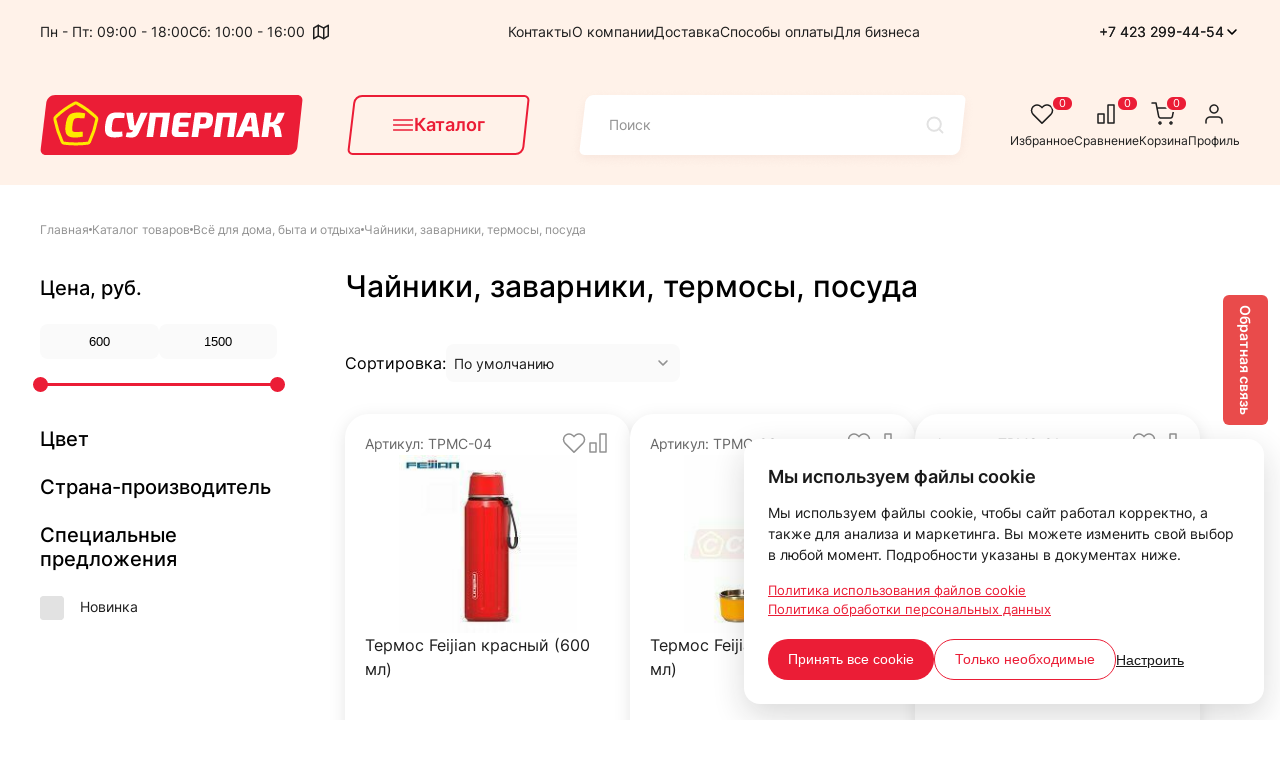

--- FILE ---
content_type: text/html; charset=UTF-8
request_url: https://spck.ru/catalog/vsye_dlya_doma_byta_i_otdykha/chayniki-zavarniki-posuda/
body_size: 41602
content:

<!DOCTYPE html>
<!--[if lt IE 7 ]><html class="ie ie6" lang="en"> <![endif]-->
<!--[if IE 7 ]><html class="ie ie7" lang="en"> <![endif]-->
<!--[if IE 8 ]><html class="ie ie8" lang="en"> <![endif]-->
<!--[if (gte IE 9)|!(IE)]><!--><html lang="ru"> <!--<![endif]-->

<head>


    <meta charset="utf-8">



    <title>Чайники, заварники, термосы, посуда  – купить во Владивостоке по оптовой цене | «Суперпак»</title>


    <script data-skip-moving="true">
        window.spCookieConsentConfig = {'cookieName':'sp_cookie_consent','cookieLifetimeDays':'365','categories':{'necessary':{'required':true,'default':true},'analytics':{'required':false,'default':false},'marketing':{'required':false,'default':false}},'texts':{'banner':{'title':'Мы используем файлы cookie','description':'Мы используем файлы cookie, чтобы сайт работал корректно, а также для анализа и маркетинга. Вы можете изменить свой выбор в любой момент. Подробности указаны в документах ниже.','acceptAll':'Принять все cookie','acceptNecessary':'Только необходимые','customize':'Настроить'},'settings':{'title':'Настройка файлов cookie','description':'Выберите категории cookie, которые мы можем использовать. Необходимые cookie обязательны для работы сайта.','save':'Сохранить настройки','cancel':'Отмена'}},'links':[{'title':'Политика использования файлов cookie','url':'/politika-konfidencialnosti/'},{'title':'Политика обработки персональных данных','url':'/politika-konfidencialnosti/'}]};
    </script>
    <!--        <script type="text/plain"-->
<!--                data-cookie-category="analytics"-->
<!--                data-cookie-consent="inline"-->
<!--                data-skip-moving="true">-->
<!--            window.dataLayer = window.dataLayer || [];-->
<!--            window.dataLayer.push({'gtm.start': new Date().getTime(), event: 'gtm.js'});-->
<!--        </script>-->
<!--        <script type="text/plain"-->
<!--                data-cookie-category="analytics"-->
<!--                data-cookie-consent="external"-->
<!--                data-cookie-src="https://www.googletagmanager.com/gtm.js?id=--><!--"-->
<!--                data-skip-moving="true"></script>-->
        <link rel="icon" href="/favicon.ico" type="image/x-icon">
    <link rel="shortcut icon" sizes="120x120" href="/local/templates/superpack_new/img/favicon/favicon.ico" type="image/x-icon">
    <link rel="apple-touch-icon" href="/local/templates/superpack_new/img/favicon/apple-touch-icon.png">
    <link rel="apple-touch-icon" sizes="72x72" href="/local/templates/superpack_new/img/favicon/apple-touch-icon-72x72.png">
    <link rel="apple-touch-icon" sizes="114x114" href="/local/templates/superpack_new/img/favicon/apple-touch-icon-114x114.png">

    <meta http-equiv="X-UA-Compatible" content="IE=edge">
    <meta name="viewport" content="width=device-width, initial-scale=1, maximum-scale=1">


    <meta http-equiv="Content-Type" content="text/html; charset=UTF-8" />
<meta name="robots" content="index, follow" />
<meta name="keywords" content="чайники, заварники, посуда, кухонная, утварь" />
<meta name="description" content="Чайники, заварники, термосы, посуда – купить оптом и в розницу во Владивостоке. ❶ Бесплатная доставка курьером от 2000 руб ❷ 90% товаров произведены из отчественного сырья ❸ Бонусные баллы для участников клуба" />
<link href="/bitrix/css/main/font-awesome.css?165779434128777" type="text/css"  rel="stylesheet" />
<link href="/bitrix/js/ui/design-tokens/dist/ui.design-tokens.css?167333777924720" type="text/css"  rel="stylesheet" />
<link href="/bitrix/js/ui/fonts/opensans/ui.font.opensans.css?16697070582555" type="text/css"  rel="stylesheet" />
<link href="/bitrix/js/main/popup/dist/main.popup.bundle.css?168786378929861" type="text/css"  rel="stylesheet" />
<link href="/local/templates/superpack_new/components/bitrix/catalog/superpack/style.css?16859039221122" type="text/css"  rel="stylesheet" />
<link href="/local/templates/superpack_new/components/bitrix/catalog.smart.filter/superpack/style.css?16859039221632" type="text/css"  rel="stylesheet" />
<link href="/local/templates/superpack_new/components/bitrix/catalog/superpack/bitrix/catalog.section.list/.default/style.css?1681894191105" type="text/css"  rel="stylesheet" />
<link href="/local/templates/superpack_new/libs/fancybox/jquery.fancybox.css?16859039225168" type="text/css"  data-template-style="true"  rel="stylesheet" />
<link href="/local/templates/superpack_new/libs/form_style/jquery.formstyler.css?168590392214551" type="text/css"  data-template-style="true"  rel="stylesheet" />
<link href="/local/templates/superpack_new/libs/owl-carousel/owl.carousel.css?16859039224614" type="text/css"  data-template-style="true"  rel="stylesheet" />
<link href="/local/templates/superpack_new/libs/menu/menu.css?16874120091924" type="text/css"  data-template-style="true"  rel="stylesheet" />
<link href="/local/templates/superpack_new/css/fonts.css?1685903922766" type="text/css"  data-template-style="true"  rel="stylesheet" />
<link href="/local/templates/superpack_new/components/bitrix/form.result.new/feedback/style.css?17596895065726" type="text/css"  data-template-style="true"  rel="stylesheet" />
<link href="/local/templates/superpack_new/css/main.css?175999948575411" type="text/css"  data-template-style="true"  rel="stylesheet" />
<link href="/local/templates/superpack_new/css/media.css?175968949713939" type="text/css"  data-template-style="true"  rel="stylesheet" />
<link href="/local/templates/superpack_new/css/cookie-banner.css?17591339366430" type="text/css"  data-template-style="true"  rel="stylesheet" />
<link href="/local/templates/superpack_new/components/bitrix/menu/catalog_new/style.css?1685903922136" type="text/css"  data-template-style="true"  rel="stylesheet" />
<link href="/local/templates/superpack_new/components/bitrix/search.title/superpack/style.css?16859039222234" type="text/css"  data-template-style="true"  rel="stylesheet" />
<link href="/bitrix/components/bitrix/main.userconsent.request/templates/.default/user_consent.css?16697070914354" type="text/css"  data-template-style="true"  rel="stylesheet" />
<script type="text/javascript">if(!window.BX)window.BX={};if(!window.BX.message)window.BX.message=function(mess){if(typeof mess==='object'){for(let i in mess) {BX.message[i]=mess[i];} return true;}};</script>
<script type="text/javascript">(window.BX||top.BX).message({'JS_CORE_LOADING':'Загрузка...','JS_CORE_NO_DATA':'- Нет данных -','JS_CORE_WINDOW_CLOSE':'Закрыть','JS_CORE_WINDOW_EXPAND':'Развернуть','JS_CORE_WINDOW_NARROW':'Свернуть в окно','JS_CORE_WINDOW_SAVE':'Сохранить','JS_CORE_WINDOW_CANCEL':'Отменить','JS_CORE_WINDOW_CONTINUE':'Продолжить','JS_CORE_H':'ч','JS_CORE_M':'м','JS_CORE_S':'с','JSADM_AI_HIDE_EXTRA':'Скрыть лишние','JSADM_AI_ALL_NOTIF':'Показать все','JSADM_AUTH_REQ':'Требуется авторизация!','JS_CORE_WINDOW_AUTH':'Войти','JS_CORE_IMAGE_FULL':'Полный размер'});</script>

<script type="text/javascript" src="/bitrix/js/main/core/core.js?1747726305487238"></script>

<script>BX.setJSList(['/bitrix/js/main/core/core_ajax.js','/bitrix/js/main/core/core_promise.js','/bitrix/js/main/polyfill/promise/js/promise.js','/bitrix/js/main/loadext/loadext.js','/bitrix/js/main/loadext/extension.js','/bitrix/js/main/polyfill/promise/js/promise.js','/bitrix/js/main/polyfill/find/js/find.js','/bitrix/js/main/polyfill/includes/js/includes.js','/bitrix/js/main/polyfill/matches/js/matches.js','/bitrix/js/ui/polyfill/closest/js/closest.js','/bitrix/js/main/polyfill/fill/main.polyfill.fill.js','/bitrix/js/main/polyfill/find/js/find.js','/bitrix/js/main/polyfill/matches/js/matches.js','/bitrix/js/main/polyfill/core/dist/polyfill.bundle.js','/bitrix/js/main/core/core.js','/bitrix/js/main/polyfill/intersectionobserver/js/intersectionobserver.js','/bitrix/js/main/lazyload/dist/lazyload.bundle.js','/bitrix/js/main/polyfill/core/dist/polyfill.bundle.js','/bitrix/js/main/parambag/dist/parambag.bundle.js']);
BX.setCSSList(['/bitrix/js/main/core/css/core.css']);</script>
<script type="text/javascript">(window.BX||top.BX).message({'MAIN_USER_CONSENT_REQUEST_TITLE':'Согласие пользователя','MAIN_USER_CONSENT_REQUEST_BTN_ACCEPT':'Принимаю','MAIN_USER_CONSENT_REQUEST_BTN_REJECT':'Не принимаю','MAIN_USER_CONSENT_REQUEST_LOADING':'Загрузка..','MAIN_USER_CONSENT_REQUEST_ERR_TEXT_LOAD':'Не удалось загрузить текст соглашения.','MAIN_USER_CONSENT_REQUEST_URL_CONFIRM':'Ознакомьтесь с текстом по ссылке'});</script>
<script type="text/javascript">(window.BX||top.BX).message({'LANGUAGE_ID':'ru','FORMAT_DATE':'DD.MM.YYYY','FORMAT_DATETIME':'DD.MM.YYYY HH:MI:SS','COOKIE_PREFIX':'BITRIX_SM','SERVER_TZ_OFFSET':'36000','UTF_MODE':'Y','SITE_ID':'s1','SITE_DIR':'/','USER_ID':'','SERVER_TIME':'1768546195','USER_TZ_OFFSET':'0','USER_TZ_AUTO':'Y','bitrix_sessid':'684e9d30936ad98f5841be23d651eb88'});</script>


<script type="text/javascript" src="/bitrix/js/main/core/core_fx.js?165779434916888"></script>
<script type="text/javascript" src="/bitrix/js/main/popup/dist/main.popup.bundle.js?1687863786117166"></script>
<script type="text/javascript" src="/bitrix/js/main/jquery/jquery-1.12.4.min.js?166970700697163"></script>
<script type="text/javascript">
					(function () {
						"use strict";

						var counter = function ()
						{
							var cookie = (function (name) {
								var parts = ("; " + document.cookie).split("; " + name + "=");
								if (parts.length == 2) {
									try {return JSON.parse(decodeURIComponent(parts.pop().split(";").shift()));}
									catch (e) {}
								}
							})("BITRIX_CONVERSION_CONTEXT_s1");

							if (cookie && cookie.EXPIRE >= BX.message("SERVER_TIME"))
								return;

							var request = new XMLHttpRequest();
							request.open("POST", "/bitrix/tools/conversion/ajax_counter.php", true);
							request.setRequestHeader("Content-type", "application/x-www-form-urlencoded");
							request.send(
								"SITE_ID="+encodeURIComponent("s1")+
								"&sessid="+encodeURIComponent(BX.bitrix_sessid())+
								"&HTTP_REFERER="+encodeURIComponent(document.referrer)
							);
						};

						if (window.frameRequestStart === true)
							BX.addCustomEvent("onFrameDataReceived", counter);
						else
							BX.ready(counter);
					})();
				</script>
<meta name="robots" content="index, follow" />
<meta property="ya:interaction" content="XML_FORM" />
<meta property="ya:interaction:url" content="https://spck.ru/catalog/vsye_dlya_doma_byta_i_otdykha/chayniki-zavarniki-posuda/?mode=xml" />



<script type="text/javascript" src="/local/templates/superpack_new/libs/jquery/jquery-1.11.2.min.js?168590392295935"></script>
<script type="text/javascript" src="/local/templates/superpack_new/js/jquery.validate.min.js?164416045322254"></script>
<script type="text/javascript" src="/local/templates/superpack_new/libs/inputmask/min/jquery.inputmask.bundle.min.js?168590392276378"></script>
<script type="text/javascript" src="/local/templates/superpack_new/libs/form_style/jquery.formstyler.js?168590392241494"></script>
<script type="text/javascript" src="/local/templates/superpack_new/libs/fancybox/jquery.fancybox.js?168590392250725"></script>
<script type="text/javascript" src="/local/templates/superpack_new/libs/owl-carousel/owl.carousel.min.js?168590392240401"></script>
<script type="text/javascript" src="/local/templates/superpack_new/libs/waypoints/waypoints.min.js?16859039228839"></script>
<script type="text/javascript" src="/local/templates/superpack_new/libs/menu/jquery.dcverticalmegamenu.1.3.js?16859039226149"></script>
<script type="text/javascript" src="/local/templates/superpack_new/libs/menu/jquery.hoverIntent.minified.js?16859039221614"></script>
<script type="text/javascript" src="/local/templates/superpack_new/js/common.js?175973297918480"></script>
<script type="text/javascript" src="/local/templates/superpack_new/js/filterSlider.jquery.js?16859039225251"></script>
<script type="text/javascript" src="/local/templates/superpack_new/js/rangeSlider.js?168590392268944"></script>
<script type="text/javascript" src="/local/templates/superpack_new/js/jquery.ajaxForm.js?17629423829461"></script>
<script type="text/javascript" src="/local/templates/superpack_new/js/script.js?175968949716366"></script>
<script type="text/javascript" src="/local/templates/superpack_new/js/feedback-form.js?175974112736959"></script>
<script type="text/javascript" src="/local/templates/superpack_new/js/cookie-consent.js?175913393618452"></script>
<script type="text/javascript" src="/local/templates/superpack_new/components/iswin/basket/small/script.js?1685903922815"></script>
<script type="text/javascript" src="/bitrix/components/bitrix/search.title/script.js?16577943399847"></script>
<script type="text/javascript" src="/local/templates/superpack_new/components/bitrix/search.title/superpack/script.js?168590392213286"></script>
<script type="text/javascript" src="/bitrix/components/bitrix/main.userconsent.request/templates/.default/user_consent.js?166970712412165"></script>
<script type="text/javascript" src="/local/templates/superpack_new/components/bitrix/catalog.smart.filter/superpack/script.js?168590392222807"></script>
<script type="text/javascript" src="/local/templates/superpack_new/components/bitrix/catalog.section/.default/script.js?16859039221278"></script>
<script type="text/javascript" src="/local/templates/superpack_new/components/iswin/item.query/superpack_catalog/script.js?1685903922208"></script>
<script type="text/javascript">var _ba = _ba || []; _ba.push(["aid", "594b83872c4485d32b792aabc20ca780"]); _ba.push(["host", "spck.ru"]); (function() {var ba = document.createElement("script"); ba.type = "text/javascript"; ba.async = true;ba.src = (document.location.protocol == "https:" ? "https://" : "http://") + "bitrix.info/ba.js";var s = document.getElementsByTagName("script")[0];s.parentNode.insertBefore(ba, s);})();</script>


<!--<script src='https://www.google.com/recaptcha/api.js' async defer></script>-->

    <meta property="og:type" content="website">
    <meta property="og:site_name" content="Суперпак">
    <meta property="og:title" content="Чайники, заварники, термосы, посуда">
    <meta property="og:description" content="">
    <meta property="og:url" content="https://spck.ru/catalog/vsye_dlya_doma_byta_i_otdykha/chayniki-zavarniki-posuda/">
    <meta property="og:locale" content="ru_RU">
    <meta property="og:image" content="https://spck.ru/local/templates/superpack/img/log-sssl.png">

    <meta name="twitter:card" content="summary_large_image">
    <meta name="twitter:title" content="Чайники, заварники, термосы, посуда">
    <meta name="twitter:description" content="">
    <meta name="twitter:image:src" content="https://spck.ru/local/templates/superpack/img/log-sssl.png">
    <meta name="twitter:url" content="https://spck.ru/catalog/vsye_dlya_doma_byta_i_otdykha/chayniki-zavarniki-posuda/">

    <!-- Yandex.Metrika counter -->
    <script type="text/javascript">
        (function(m,e,t,r,i,k,a){
            m[i]=m[i]||function(){(m[i].a=m[i].a||[]).push(arguments)};
            m[i].l=1*new Date();
            for (var j = 0; j < document.scripts.length; j++) {if (document.scripts[j].src === r) { return; }}
            k=e.createElement(t),a=e.getElementsByTagName(t)[0],k.async=1,k.src=r,a.parentNode.insertBefore(k,a)
        })(window, document,'script','https://mc.yandex.ru/metrika/tag.js', 'ym');

        ym(31246488, 'init', {webvisor:true, clickmap:true, ecommerce:"dataLayer", accurateTrackBounce:true, trackLinks:true});
    </script>
    <noscript><div><img src="https://mc.yandex.ru/watch/31246488" style="position:absolute; left:-9999px;" alt="" /></div></noscript>
    <!-- /Yandex.Metrika counter -->

</head>

<body>
<!--    <template data-cookie-category="analytics" id="cookie-consent-noscript-gtm">-->
<!--        <noscript><iframe src="https://www.googletagmanager.com/ns.html?id=--><!--"-->
<!--                          height="0" width="0" style="display:none;visibility:hidden"></iframe></noscript>-->
<!--    </template>-->
<div class="back_show_mobile"></div>
<div class="all_page not_home_page">
    <div class="sticky_header mobile_hide" style="">
        <div class="container top_header">
            <div class="left_top_header">
                <div class="time_top_header">Пн - Пт: 09:00 - 18:00</div>
                <div class="days_top_header">Сб: 10:00 - 16:00</div>
                <div class="address_top_header"><a href="https://yandex.ru/maps/-/CCU9YJfrtB" target="_blank"><img src="/local/templates/superpack_new/images/map.svg" alt=""></a></div>
            </div>
            <div class="center_top_header">
                
	<ul class="topline_menu">
								<li><a href="/contact-us/">Контакты</a></li>
		
								<li><a href="/about_us/">О компании</a></li>
		
								<li><a href="/sposoby-polucheniya-zakaza/">Доставка</a></li>
		
								<li><a href="/sposoby-oplaty/">Способы оплаты</a></li>
		
								<li><a href="/dlya-biznesa/">Для бизнеса</a></li>
		
			</ul>
            </div>
            <div class="right_top_header">
                <div class="phones_show_header">
                    <div class="tap_in_phones_show_header">
                        <a href="tel:+74232994454">+7 423 299-44-54</a>
                        <span class="to_down_phones"><img src="/local/templates/superpack_new/images/todown.svg" alt=""></span>
                    </div>
                    <div class="in_phones_show_header">
                                                    <a href="tel:+74232994454">+7 423 299-44-54</a>
                                                    <a href="tel:+74232558810">+7 423 255-88-10</a>
                                                                            <a href="https://api.whatsapp.com/send?phone=79025558810">+7 902 555-88-10</a>
                                                                            <a href="mailto:info@spck.ru">info@spck.ru</a>
                                            </div>
                </div>
            </div>
        </div>
    </div>
    <div class="sticky_header_mobile">
        <div class="sticky_catalog">
            <div class="button_catalog_header sticky_button_catalog_header">
                <span class="ico_catalog_button_header">
                    <svg width="22" viewBox="0 0 22 12" fill="none" xmlns="http://www.w3.org/2000/svg">
                        <path d="M1.6665 1H20.3332" stroke="#EB1D36" stroke-width="1.5" stroke-linecap="round" stroke-linejoin="round"></path>
                        <path d="M1.6665 6H20.3332" stroke="#EB1D36" stroke-width="1.5" stroke-linecap="round" stroke-linejoin="round"></path>
                        <path d="M1.6665 11H20.3332" stroke="#EB1D36" stroke-width="1.5" stroke-linecap="round" stroke-linejoin="round"></path>
                    </svg>
                </span>
                <span class="ico_catalog_button_header ico_catalog_button_header_close" style="display:none">
                    <svg width="16" height="16" viewBox="0 0 16 16" fill="none" xmlns="http://www.w3.org/2000/svg">
                        <path d="M12 4L4 12" stroke="#EB1D36" stroke-width="2" stroke-linecap="round" stroke-linejoin="round"/>
                        <path d="M4 4L12 12" stroke="#EB1D36" stroke-width="2" stroke-linecap="round" stroke-linejoin="round"/>
                    </svg>
                </span>
                <span class="name_catalog_button_header">Каталог</span>
            </div>
        </div>
        <div class="sticky_icons">
            <div>
                <div class="right_m_header_with_ico">
                    <a href="/catalog/favorites/" rel="nofollow"><span class="count_w_ico favorites-count">0</span>
                        <span class="image_right_m_header"><img src="/local/templates/superpack_new/images/favoritbig.svg" alt=""></span>
                        <span>Избранное</span></a>
                </div>
            </div>
            <div>
                <div class="right_m_header_with_ico">
                    <a href="/catalog/compare/" rel="nofollow"><span class="count_w_ico compare-count">0</span>
                        <span class="image_right_m_header"><img src="/local/templates/superpack_new/images/comparebig.svg" alt=""></span>
                        <span>Сравнение</span></a>
                </div>
            </div>
            <div>
<!-- noindex -->
<div class="small-basket-container">
	<div class="right_m_header_with_ico">
		<a href="/basket/"><span class="count_w_ico basket-count">0</span>
		<span class="image_right_m_header"><img src="/local/templates/superpack_new/images/basketbig.svg" alt=""></span>
		<span>Корзина</span></a>
	</div>
</div>

<!-- /noindex -->
            </div>
            <div>
                <div class="right_m_header_with_ico">
                    <a href="#authform" class="fancybox_block"><span class="image_right_m_header"><img src="/local/templates/superpack_new/images/profilebig.svg" alt=""></span>
                        <span>Профиль</span></a>
                </div>
            </div>
            <div  class="mobile_show_burger">
                <div>
                    <svg width="24px" height="24" viewBox="0 0 24 24" fill="none" xmlns="http://www.w3.org/2000/svg">
                        <path d="M4 18L20 18" stroke="#000000" stroke-width="2" stroke-linecap="round"/>
                        <path d="M4 12L20 12" stroke="#000000" stroke-width="2" stroke-linecap="round"/>
                        <path d="M4 6L20 6" stroke="#000000" stroke-width="2" stroke-linecap="round"/>
                    </svg>
                </div>
            </div>
        </div>
    </div>
    <header class="header">
		<div class="container">
			<div class="top_header mobile_show_top"> <span class="close_block_fixed"></span>
				<div class="left_top_header">
					<div class="time_top_header">Пн - Пт: 09:00 - 18:00</div>
					<div class="days_top_header">Сб: 10:00 - 16:00</div>
					<div class="address_top_header"><a href="https://yandex.ru/maps/-/CCU9YJfrtB" target="_blank"><img src="/local/templates/superpack_new/images/map.svg" alt=""></a></div>
				</div>
				<div class="center_top_header">
	<ul class="topline_menu">
								<li><a href="/contact-us/">Контакты</a></li>
		
								<li><a href="/about_us/">О компании</a></li>
		
								<li><a href="/sposoby-polucheniya-zakaza/">Доставка</a></li>
		
								<li><a href="/sposoby-oplaty/">Способы оплаты</a></li>
		
								<li><a href="/dlya-biznesa/">Для бизнеса</a></li>
		
			</ul>
</div>
                                                                <div class="right_top_header">
                                                                                        <a class="email_show_header" href="mailto:info@spck.ru">info@spck.ru</a>
                                                                                <div class="phones_show_header">
                                                <div class="tap_in_phones_show_header">
                                                        <a href="tel:+74232994454">+7 423 299-44-54</a>
                                                        <span class="to_down_phones"><img src="/local/templates/superpack_new/images/todown.svg" alt=""></span>
                                                </div>

                                                <div class="in_phones_show_header">
                                                                                                                        <a href="tel:+74232994454">+7 423 299-44-54</a>
                                                                                                                        <a href="tel:+74232558810">+7 423 255-88-10</a>
                                                                                                                                                                                <a href="https://api.whatsapp.com/send?phone=79025558810">+7 902 555-88-10</a>
                                                                                                        </div>


                                        </div>
                                </div>
                                                                        <div class="mobile_top_contacts">
                                                                                                        <a class="mobile_top_contacts_email" href="mailto:info@spck.ru">info@spck.ru</a>
                                                                                                                                                        <a class="mobile_top_contacts_phone" href="tel:+74232994454">+7 423 299-44-54</a>
                                                                                                        <a class="mobile_top_contacts_phone" href="tel:+74232558810">+7 423 255-88-10</a>
                                                                                                                                                        <a class="mobile_top_contacts_whatsapp" href="https://api.whatsapp.com/send?phone=79025558810">+7 902 555-88-10</a>
                                                                                        </div>
                                			</div>
			<div class="middle_header">
				<a href="/" class="logo hide_mobile_logo"><img src="/local/templates/superpack_new/images/logo_nh.svg" alt=""></a><a href="/" class="logo show_mobile_logo"><img src="/local/templates/superpack_new/images/logo.svg" alt=""></a>				
								
									<div class="button_catalog_header">
						<span class="ico_catalog_button_header">
							<svg width="22" viewBox="0 0 22 12" fill="none" xmlns="http://www.w3.org/2000/svg">
								<path d="M1.6665 1H20.3332" stroke="#EB1D36" stroke-width="1.5" stroke-linecap="round" stroke-linejoin="round"></path>
								<path d="M1.6665 6H20.3332" stroke="#EB1D36" stroke-width="1.5" stroke-linecap="round" stroke-linejoin="round"></path>
								<path d="M1.6665 11H20.3332" stroke="#EB1D36" stroke-width="1.5" stroke-linecap="round" stroke-linejoin="round"></path>
							</svg>
						</span>
						<span class="ico_catalog_button_header ico_catalog_button_header_close" style="display:none">
							<svg width="16" height="16" viewBox="0 0 16 16" fill="none" xmlns="http://www.w3.org/2000/svg">
								<path d="M12 4L4 12" stroke="#EB1D36" stroke-width="2" stroke-linecap="round" stroke-linejoin="round"/>
								<path d="M4 4L12 12" stroke="#EB1D36" stroke-width="2" stroke-linecap="round" stroke-linejoin="round"/>
							</svg>
						</span>
						<span class="name_catalog_button_header">Каталог</span>
					</div>
					
					<div class="menu_catalog_header_not_front" style="display:none">
						<div class="left_double_banner_index">

	
<ul id="mega-4" class="mega-menu">
						<li class="parent_a_cat_me"><a href="/catalog/plyonki-upakovochnye/">Плёнки упаковочные</a>
					<ul>
									<li><a href="/catalog/plyonki-upakovochnye/plenka-vozdushno-puzyrkovaya/">Воздушно-пузырьковая пленка</a>
					</li>
									<li><a href="/catalog/plyonki-upakovochnye/plyenka-zashchitnaya/">Плёнка защитная</a>
					</li>
									<li><a href="/catalog/plyonki-upakovochnye/pishchevaya-streych-plyonka-pvh/">Плёнка пищевая (ПВХ)</a>
					</li>
									<li><a href="/catalog/plyonki-upakovochnye/plenka-polietilenovaya/">Плёнка полиэтиленовая парниковая</a>
					</li>
									<li><a href="/catalog/plyonki-upakovochnye/plenka-polietilenovaya-chernaya/">Плёнка полиэтиленовая чёрная</a>
					</li>
									<li><a href="/catalog/plyonki-upakovochnye/stretch-plenka/">Стретч-плёнка паллетная</a>
					</li>
									<li><a href="/catalog/plyonki-upakovochnye/streych-plonka-pishchevaya/">Стретч-плёнка пищевая</a>
					</li>
									<li><a href="/catalog/plyonki-upakovochnye/plyenka-vakuumnaya/">Плёнка вакуумная</a>
					</li>
									<li><a href="/catalog/plyonki-upakovochnye/plyenka-naduvnaya/">Плёнка надувная</a>
					</li>
									<li><a href="/catalog/plyonki-upakovochnye/termousadochnaya-plyenka/">Плёнка термоусадочная, плёнка для запайки</a>
					</li>
							</ul></li>		<li class="parent_a_cat_me"><a href="/catalog/meshki-pakety-vkladyshi/">Мешки, пакеты, вкладыши</a>
					<ul>
									<li><a href="/catalog/meshki-pakety-vkladyshi/vkladyshi-polietilenovye/">Вкладыши полиэтиленовые</a>
					</li>
									<li><a href="/catalog/meshki-pakety-vkladyshi/meshki-polipropilenovyye/">Мешки полипропиленовые</a>
					</li>
									<li><a href="/catalog/meshki-pakety-vkladyshi/pakety-majka/">Пакеты «Майка»</a>
					</li>
									<li><a href="/catalog/meshki-pakety-vkladyshi/pakety-dlya-musora/">Пакеты для мусора</a>
					</li>
									<li><a href="/catalog/meshki-pakety-vkladyshi/pakety_pochtovye_kurerskie/">Пакеты почтовые, курьерские</a>
					</li>
									<li><a href="/catalog/meshki-pakety-vkladyshi/zip-lock/">Пакеты с замком Zip-lock</a>
					</li>
									<li><a href="/catalog/meshki-pakety-vkladyshi/pakety-fasovochnyye/">Пакеты фасовочные</a>
					</li>
									<li><a href="/catalog/meshki-pakety-vkladyshi/termopakety/">Термопакеты</a>
					</li>
									<li><a href="/catalog/meshki-pakety-vkladyshi/sendvich-begi-rybnyye/">Сэндвич-бэги рыбные</a>
					</li>
									<li><a href="/catalog/meshki-pakety-vkladyshi/big-begi/">Биг-Бэги, пневмооболочки</a>
					</li>
									<li><a href="/catalog/meshki-pakety-vkladyshi/bumazhnye-meshki-pakety/">Бумажные мешки, крафт-пакеты</a>
					</li>
									<li><a href="/catalog/meshki-pakety-vkladyshi/vakuumnye-pakety/">Вакуумные пакеты</a>
					</li>
									<li><a href="/catalog/meshki-pakety-vkladyshi/vyrubnaya-ruchka/">Вырубная ручка</a>
					</li>
									<li><a href="/catalog/meshki-pakety-vkladyshi/konditerskie-pakety/">Кондитерские пакеты</a>
					</li>
									<li><a href="/catalog/meshki-pakety-vkladyshi/pakety-doy-pak/">Пакеты "дой-пак"</a>
					</li>
									<li><a href="/catalog/meshki-pakety-vkladyshi/pakety-pp/">Пакеты ПП (без клапана)</a>
					</li>
									<li><a href="/catalog/meshki-pakety-vkladyshi/pakety_s_klapanom/">Пакеты с клеевым клапаном</a>
					</li>
									<li><a href="/catalog/meshki-pakety-vkladyshi/pakety-s-risunkom/">Пакеты с рисунком</a>
					</li>
							</ul></li>		<li class="parent_a_cat_me"><a href="/catalog/kleykie-lenty/">Клейкие ленты</a>
					<ul>
									<li><a href="/catalog/kleykie-lenty/izolenta/">Изолента</a>
					</li>
									<li><a href="/catalog/kleykie-lenty/skotch-kantselyarskiy/">Скотч канцелярский</a>
					</li>
									<li><a href="/catalog/kleykie-lenty/skotch/">Скотч упаковочный</a>
					</li>
									<li><a href="/catalog/kleykie-lenty/skotch-cvetnoy/">Скотч цветной</a>
					</li>
									<li><a href="/catalog/kleykie-lenty/skotch-informatsionnyy/">Скотч информационный</a>
					</li>
									<li><a href="/catalog/kleykie-lenty/skotch-dlya-klipsatora/">Скотч для клипсатора</a>
					</li>
									<li><a href="/catalog/kleykie-lenty/skotch-malyarnyy/">Скотч малярный</a>
					</li>
									<li><a href="/catalog/kleykie-lenty/skotch_alyuminievyy/">Скотч алюминиевый</a>
					</li>
									<li><a href="/catalog/kleykie-lenty/skotch-armirovannyy/">Скотч армированный</a>
					</li>
									<li><a href="/catalog/kleykie-lenty/skotch-dvukhstoronniy/">Скотч двухсторонний</a>
					</li>
									<li><a href="/catalog/kleykie-lenty/promoskotch/">Промоскотч</a>
					</li>
									<li><a href="/catalog/kleykie-lenty/speclenty/">Спецленты</a>
					</li>
							</ul></li>		<li class="parent_a_cat_me"><a href="/catalog/kartonnaya-upakovka/">Картонная упаковка</a>
					<ul>
									<li><a href="/catalog/kartonnaya-upakovka/karton-listovoy/">Картон листовой</a>
					</li>
									<li><a href="/catalog/kartonnaya-upakovka/kartonnyye-korobki/">Картонные короба</a>
					</li>
									<li class="parent_a_cat_me"><a href="/catalog/kartonnaya-upakovka/samosbornyye-koroba/">Самосборные короба</a>
					<ul>
									<li><a href="/catalog/kartonnaya-upakovka/samosbornyye-koroba/gofrirovannye/">Гофрированные</a>
					</li>
									<li><a href="/catalog/kartonnaya-upakovka/samosbornyye-koroba/odnosloynye/">Однослойные</a>
					</li>
									<li><a href="/catalog/kartonnaya-upakovka/samosbornyye-koroba/eko-korobki/">ЭКО-коробки</a>
					</li>
							</ul></li>		<li><a href="/catalog/kartonnaya-upakovka/korobki-pochta-rossii/">Почтовые и курьерские короба</a>
					</li>
									<li><a href="/catalog/kartonnaya-upakovka/korobki-dlya-pitstsy/">Коробки для пиццы</a>
					</li>
									<li><a href="/catalog/kartonnaya-upakovka/ugolki-tubusy/">Уголки, тубусы</a>
					</li>
							</ul></li>		<li class="parent_a_cat_me"><a href="/catalog/bumazhnaya-produktsiya/">Бумажная продукция</a>
					<ul>
									<li><a href="/catalog/bumazhnaya-produktsiya/bumazhnye_polotentsa/">Бумажные полотенца</a>
					</li>
									<li><a href="/catalog/bumazhnaya-produktsiya/kraft-bumaga-obortochnaya/">Крафт-бумага упаковочная</a>
					</li>
									<li><a href="/catalog/bumazhnaya-produktsiya/podpergament-listovoy/">Подпергамент, бумага для выпечки</a>
					</li>
									<li class="parent_a_cat_me"><a href="/catalog/bumazhnaya-produktsiya/salfetki-bumazhnyye/">Салфетки</a>
					<ul>
									<li><a href="/catalog/bumazhnaya-produktsiya/salfetki-bumazhnyye/azhurnye-salfetki/">Ажурные салфетки</a>
					</li>
									<li><a href="/catalog/bumazhnaya-produktsiya/salfetki-bumazhnyye/vlazhnye-salfetki/">Влажные салфетки</a>
					</li>
									<li><a href="/catalog/bumazhnaya-produktsiya/salfetki-bumazhnyye/vydergushki/">Выдергушки</a>
					</li>
							</ul></li>		<li><a href="/catalog/bumazhnaya-produktsiya/tualetnaya-bumaga/">Туалетная бумага</a>
					</li>
									<li><a href="/catalog/bumazhnaya-produktsiya/konverty-bumazhnye/">Конверты бумажные</a>
					</li>
									<li><a href="/catalog/bumazhnaya-produktsiya/pakety-bumazhnye/">Крафт-пакеты</a>
					</li>
									<li><a href="/catalog/bumazhnaya-produktsiya/napolnitel-bumazhnyy/">Наполнитель бумажный</a>
					</li>
							</ul></li>		<li class="parent_a_cat_me"><a href="/catalog/lenty-obvyazochnye/">Ленты обвязочные, крепёж</a>
					<ul>
									<li><a href="/catalog/lenty-obvyazochnye/lenta-polipropilenovaya/">Лента полипропиленовая (ПП)</a>
					</li>
									<li><a href="/catalog/lenty-obvyazochnye/lenta-poliesterovaya-pet/">Лента полиэстеровая (ПЭТ)</a>
					</li>
									<li><a href="/catalog/lenty-obvyazochnye/krepeg-dlya-pp-lenty/">Крепёж для полипропиленовой ленты</a>
					</li>
									<li><a href="/catalog/lenty-obvyazochnye/krepyozh-dlya-pet-lenty/">Крепёж для ПЭТ-ленты</a>
					</li>
							</ul></li>		<li class="parent_a_cat_me"><a href="/catalog/instrumenty-dlya-upakovki/">Инструменты для упаковки</a>
					<ul>
									<li><a href="/catalog/instrumenty-dlya-upakovki/dispensery-dlya-skotcha/">Диспенсеры для скотча</a>
					</li>
									<li><a href="/catalog/instrumenty-dlya-upakovki/dispensery-dlya-stretch-plenki/">Диспенсеры для стретч-плёнки</a>
					</li>
									<li><a href="/catalog/instrumenty-dlya-upakovki/instrumenty-dlya-pp-lenty/">Инструменты для ПП-ленты</a>
					</li>
									<li><a href="/catalog/instrumenty-dlya-upakovki/instrumenty-dlya-pet-lenty/">Инструменты для ПЭТ-ленты</a>
					</li>
									<li><a href="/catalog/instrumenty-dlya-upakovki/klipsatory-dlya-skotcha/">Клипсаторы, этикет-пистолеты</a>
					</li>
									<li><a href="/catalog/instrumenty-dlya-upakovki/instrumenty_dlya_metallicheskoy_lenty/">Инструменты для металлической ленты</a>
					</li>
									<li><a href="/catalog/instrumenty-dlya-upakovki/razmotchiki-dlya-lenty/">Размотчики для ленты</a>
					</li>
									<li><a href="/catalog/instrumenty-dlya-upakovki/dispensery-dlya-bumazhnykh-polotenets-i-bumagi/">Диспенсеры для бумажных полотенец и бумаги</a>
					</li>
									<li><a href="/catalog/instrumenty-dlya-upakovki/dozatory-dlya-zhidkogo-myla/">Дозаторы для жидкого мыла</a>
					</li>
									<li><a href="/catalog/instrumenty-dlya-upakovki/zapayshchiki-paketov/">Запайщики пакетов</a>
					</li>
									<li><a href="/catalog/instrumenty-dlya-upakovki/meshkozashivochnye-mashinki/">Мешкозашивочные машинки</a>
					</li>
							</ul></li>		<li class="parent_a_cat_me"><a href="/catalog/plastikovaya-tara/">Пластиковая тара</a>
					<ul>
									<li class="parent_a_cat_me"><a href="/catalog/plastikovaya-tara/banki/">Банки, контейнеры</a>
					<ul>
									<li><a href="/catalog/plastikovaya-tara/banki/banki-figurnye-pet/">Банки фигурные (PET)</a>
					</li>
							</ul></li>		<li><a href="/catalog/plastikovaya-tara/bochki/">Бочки</a>
					</li>
									<li><a href="/catalog/plastikovaya-tara/butylki/">Бутылки</a>
					</li>
									<li><a href="/catalog/plastikovaya-tara/vedra-pishchevyye/">Вёдра пищевые</a>
					</li>
									<li><a href="/catalog/plastikovaya-tara/kanistry/">Канистры, бидоны, фляги</a>
					</li>
									<li><a href="/catalog/plastikovaya-tara/kubotejnery-pischevye/">Куботейнеры пищевые</a>
					</li>
									<li><a href="/catalog/plastikovaya-tara/plastikovyye-yemkosti/">Пластиковые ёмкости</a>
					</li>
									<li><a href="/catalog/plastikovaya-tara/termokoroba/">Термокороба</a>
					</li>
							</ul></li>		<li class="parent_a_cat_me"><a href="/catalog/odnorazovaya-posuda/">Одноразовая посуда</a>
					<ul>
									<li><a href="/catalog/odnorazovaya-posuda/konteynery_odnorazovye/">Контейнеры пластиковые</a>
					</li>
									<li><a href="/catalog/odnorazovaya-posuda/razmeshivateli-dlya-napitkov/">Размешиватели для напитков</a>
					</li>
									<li><a href="/catalog/odnorazovaya-posuda/stakany-kupolnye-i-kryshki/">Стаканы купольные, крышки</a>
					</li>
									<li><a href="/catalog/odnorazovaya-posuda/stakany-plastikovyye/">Стаканы пластиковые</a>
					</li>
									<li><a href="/catalog/odnorazovaya-posuda/stolovye_pribory_derevyannye/">Столовые приборы деревянные</a>
					</li>
									<li><a href="/catalog/odnorazovaya-posuda/stolovyye-pribory/">Столовые приборы пластиковые</a>
					</li>
									<li><a href="/catalog/odnorazovaya-posuda/tarelki-derevyannye-dlya-edy/">Тарелки деревянные</a>
					</li>
									<li><a href="/catalog/odnorazovaya-posuda/tarelki-plastikovyye/">Тарелки пластиковые</a>
					</li>
									<li><a href="/catalog/odnorazovaya-posuda/trubochki_dlya_napitkov/">Трубочки для напитков</a>
					</li>
									<li><a href="/catalog/odnorazovaya-posuda/chashki-kofeynyye-plastikovyye/">Чашки кофейные пластиковые</a>
					</li>
									<li><a href="/catalog/odnorazovaya-posuda/alyuminievye-formy/">Алюминиевые формы</a>
					</li>
									<li class="parent_a_cat_me"><a href="/catalog/odnorazovaya-posuda/bumazhnye-konteynery-i-korobki/">Бумажная посуда</a>
					<ul>
									<li><a href="/catalog/odnorazovaya-posuda/bumazhnye-konteynery-i-korobki/korobki-dlya-lapshi-i-risa/">Коробки для лапши и риса (Wok)</a>
					</li>
									<li><a href="/catalog/odnorazovaya-posuda/bumazhnye-konteynery-i-korobki/stakany-bumazhnyye-kryshki/">Стаканы бумажные, крышки</a>
					</li>
									<li><a href="/catalog/odnorazovaya-posuda/bumazhnye-konteynery-i-korobki/supnitsy_bumazhnye_kryshki/">Супницы бумажные, крышки</a>
					</li>
									<li><a href="/catalog/odnorazovaya-posuda/bumazhnye-konteynery-i-korobki/bumazhnye-konteynery-i-boksy/">Бумажные контейнеры и боксы</a>
					</li>
									<li><a href="/catalog/odnorazovaya-posuda/bumazhnye-konteynery-i-korobki/derzhateli-dlya-stakanov/">Держатели и холдеры для стаканов</a>
					</li>
									<li><a href="/catalog/odnorazovaya-posuda/bumazhnye-konteynery-i-korobki/konditerskaya-upakovka/">Кондитерская упаковка</a>
					</li>
									<li><a href="/catalog/odnorazovaya-posuda/bumazhnye-konteynery-i-korobki/tarelki-bumazhnye/">Тарелки бумажные</a>
					</li>
									<li><a href="/catalog/odnorazovaya-posuda/bumazhnye-konteynery-i-korobki/upakovka-dlya-keksov-i-maffinov/">Упаковка для кексов и маффинов</a>
					</li>
							</ul></li>		<li><a href="/catalog/odnorazovaya-posuda/lotki-vspenennye/">Лотки, подложки</a>
					</li>
									<li><a href="/catalog/odnorazovaya-posuda/nabory-odnorazovoy-posudy/">Наборы одноразовой посуды</a>
					</li>
									<li><a href="/catalog/odnorazovaya-posuda/ryumki-fuzhery/">Рюмки, фужеры, бокалы</a>
					</li>
									<li><a href="/catalog/odnorazovaya-posuda/salatniki-sousniki-plastikovye/">Салатники, соусники пластиковые</a>
					</li>
									<li><a href="/catalog/odnorazovaya-posuda/tortnitsy/">Тортницы, пирожницы</a>
					</li>
							</ul></li>		<li class="parent_a_cat_me"><a href="/catalog/perchatki-rabochie/">Перчатки рабочие</a>
					<ul>
									<li><a href="/catalog/perchatki-rabochie/perchatki-rabochie-hb/">Перчатки рабочие Х/Б</a>
					</li>
									<li><a href="/catalog/perchatki-rabochie/perchatki-rabochie-s-pvh-tochka/">Перчатки рабочие с ПВХ «Точка»</a>
					</li>
									<li><a href="/catalog/perchatki-rabochie/perchatki-rabochie-s-pvh-volna/">Перчатки рабочие с ПВХ «Волна»</a>
					</li>
									<li><a href="/catalog/perchatki-rabochie/perchatki-s-oblivom/">Перчатки с обливом</a>
					</li>
									<li><a href="/catalog/perchatki-rabochie/perchatki-rabochie-sherstyanye/">Перчатки рабочие шерстяные</a>
					</li>
									<li><a href="/catalog/perchatki-rabochie/perchatki-rybatskiye/">Перчатки рыбацкие</a>
					</li>
									<li><a href="/catalog/perchatki-rabochie/perchatki-vinilovye/">Перчатки виниловые</a>
					</li>
									<li><a href="/catalog/perchatki-rabochie/perchatki-lateksnye/">Перчатки латексные</a>
					</li>
									<li><a href="/catalog/perchatki-rabochie/perchatki-nitrilovye/">Перчатки нитриловые</a>
					</li>
									<li><a href="/catalog/perchatki-rabochie/perchatki-polietilenovye/">Перчатки полиэтиленовые, TPE</a>
					</li>
									<li><a href="/catalog/perchatki-rabochie/perchatki-spetsialnye/">Перчатки специальные</a>
					</li>
							</ul></li>		<li class="parent_a_cat_me"><a href="/catalog/odezhda-spetsialnaya/">Одежда специальная</a>
					<ul>
									<li><a href="/catalog/odezhda-spetsialnaya/bakhily/">Бахилы, тапочки, обувь</a>
					</li>
									<li><a href="/catalog/odezhda-spetsialnaya/kombinezony-khalaty/">Комбинезоны, халаты</a>
					</li>
									<li><a href="/catalog/odezhda-spetsialnaya/maski-ochki-respiratory/">Маски, очки, респираторы</a>
					</li>
									<li><a href="/catalog/odezhda-spetsialnaya/takticheskoe-snaryazhenie-odezhda/">Тактическое снаряжение, одежда</a>
					</li>
									<li><a href="/catalog/odezhda-spetsialnaya/termobelye/">Термобельё, спальные мешки</a>
					</li>
									<li><a href="/catalog/odezhda-spetsialnaya/fartuki-shapochki-narukavniki/">Фартуки, шапочки, нарукавники</a>
					</li>
							</ul></li>		<li class="parent_a_cat_me"><a href="/catalog/vsye_dlya_doma_byta_i_otdykha/">Всё для дома, быта и отдыха</a>
					<ul>
									<li><a href="/catalog/vsye_dlya_doma_byta_i_otdykha/avtokhimiya/">Автохимия</a>
					</li>
									<li><a href="/catalog/vsye_dlya_doma_byta_i_otdykha/biotualety/">Биотуалеты</a>
					</li>
									<li class="parent_a_cat_me"><a href="/catalog/vsye_dlya_doma_byta_i_otdykha/bytovaya-khimiya/">Бытовая химия</a>
					<ul>
									<li><a href="/catalog/vsye_dlya_doma_byta_i_otdykha/bytovaya-khimiya/zhidkoe-mylo/">Жидкое мыло</a>
					</li>
									<li><a href="/catalog/vsye_dlya_doma_byta_i_otdykha/bytovaya-khimiya/moyushchie-sredstva/">Моющие средства</a>
					</li>
									<li><a href="/catalog/vsye_dlya_doma_byta_i_otdykha/bytovaya-khimiya/osvezhiteli-vozdukha/">Освежители воздуха</a>
					</li>
									<li><a href="/catalog/vsye_dlya_doma_byta_i_otdykha/bytovaya-khimiya/sredstva-dlya-mytya-posudy/">Средства для мытья посуды</a>
					</li>
									<li><a href="/catalog/vsye_dlya_doma_byta_i_otdykha/bytovaya-khimiya/sredstva-dlya-stirki/">Средства для стирки</a>
					</li>
									<li><a href="/catalog/vsye_dlya_doma_byta_i_otdykha/bytovaya-khimiya/chistyashchie-sredstva/">Чистящие средства</a>
					</li>
							</ul></li>		<li><a href="/catalog/vsye_dlya_doma_byta_i_otdykha/dezinfektsiya/">Дезинфекция</a>
					</li>
									<li class="parent_a_cat_me"><a href="/catalog/vsye_dlya_doma_byta_i_otdykha/kukhonnye-prinadlezhnosti/">Кухонные принадлежности</a>
					<ul>
									<li><a href="/catalog/vsye_dlya_doma_byta_i_otdykha/kukhonnye-prinadlezhnosti/gubki-dlya-mytya-posudy/">Губки для мытья посуды</a>
					</li>
									<li><a href="/catalog/vsye_dlya_doma_byta_i_otdykha/kukhonnye-prinadlezhnosti/prigotovlenie-pishchi/">Приготовление пищи</a>
					</li>
							</ul></li>		<li><a href="/catalog/vsye_dlya_doma_byta_i_otdykha/odnorazovye-prinadlezhnosti/">Одноразовые принадлежности</a>
					</li>
									<li class="parent_a_cat_me"><a href="/catalog/vsye_dlya_doma_byta_i_otdykha/otdykh-na-prirode/">Отдых на природе</a>
					<ul>
									<li><a href="/catalog/vsye_dlya_doma_byta_i_otdykha/otdykh-na-prirode/gazovye-ballony-plity-gorelki/">Газовые плиты, баллоны, горелки</a>
					</li>
									<li><a href="/catalog/vsye_dlya_doma_byta_i_otdykha/otdykh-na-prirode/ugol-drevesnyy/">Уголь древесный, брикеты</a>
					</li>
							</ul></li>		<li><a href="/catalog/vsye_dlya_doma_byta_i_otdykha/salfetki-dlya-servirovki/">Салфетки для сервировки</a>
					</li>
									<li><a href="/catalog/vsye_dlya_doma_byta_i_otdykha/skaterti/">Скатерти</a>
					</li>
									<li class="parent_a_cat_me"><a href="/catalog/vsye_dlya_doma_byta_i_otdykha/sredstva-gigieny/">Средства гигиены</a>
					<ul>
									<li><a href="/catalog/vsye_dlya_doma_byta_i_otdykha/sredstva-gigieny/vatnye-palochki-diski/">Ватные палочки, диски</a>
					</li>
									<li><a href="/catalog/vsye_dlya_doma_byta_i_otdykha/sredstva-gigieny/zubochistki/">Зубочистки</a>
					</li>
									<li><a href="/catalog/vsye_dlya_doma_byta_i_otdykha/sredstva-gigieny/salfetki-vlazhnye/">Салфетки влажные</a>
					</li>
							</ul></li>		<li class="parent_a_cat_me"><a href="/catalog/vsye_dlya_doma_byta_i_otdykha/tayskaya-kosmetika/">Тайская косметика</a>
					<ul>
									<li><a href="/catalog/vsye_dlya_doma_byta_i_otdykha/tayskaya-kosmetika/zdorove/">Здоровье</a>
					</li>
									<li><a href="/catalog/vsye_dlya_doma_byta_i_otdykha/tayskaya-kosmetika/tayskie-ingalyatory/">Тайские ингаляторы</a>
					</li>
									<li><a href="/catalog/vsye_dlya_doma_byta_i_otdykha/tayskaya-kosmetika/tayskie-shampuni/">Тайские шампуни</a>
					</li>
									<li><a href="/catalog/vsye_dlya_doma_byta_i_otdykha/tayskaya-kosmetika/tayskoe-maslo/">Тайское масло</a>
					</li>
									<li><a href="/catalog/vsye_dlya_doma_byta_i_otdykha/tayskaya-kosmetika/ukhod-za-telom/">Уход за телом</a>
					</li>
							</ul></li>		<li><a href="/catalog/vsye_dlya_doma_byta_i_otdykha/chayniki-zavarniki-posuda/">Чайники, заварники, термосы, посуда</a>
					</li>
									<li class="parent_a_cat_me"><a href="/catalog/vsye_dlya_doma_byta_i_otdykha/elektrotovary/">Электротовары</a>
					<ul>
									<li><a href="/catalog/vsye_dlya_doma_byta_i_otdykha/elektrotovary/batareyki-i-akkumulyatory/">Батарейки и аккумуляторы</a>
					</li>
							</ul></li></ul></li>		<li class="parent_a_cat_me"><a href="/catalog/tovary-dlya-doma-i-sada/">Товары для дачи и сада</a>
					<ul>
									<li><a href="/catalog/tovary-dlya-doma-i-sada/agroteks/">Агротекс в рулонах</a>
					</li>
									<li><a href="/catalog/tovary-dlya-doma-i-sada/material-dlya-gryadok/">Материал для грядок</a>
					</li>
									<li><a href="/catalog/tovary-dlya-doma-i-sada/material-dlya-teplits/">Плёнки для парников</a>
					</li>
									<li><a href="/catalog/tovary-dlya-doma-i-sada/agroteks-v-upakovkakh/">Агротекс в упаковках</a>
					</li>
									<li><a href="/catalog/tovary-dlya-doma-i-sada/spanbond-agrospan-v-rulonakh/">Спанбонд, Экоспан в рулонах</a>
					</li>
									<li><a href="/catalog/tovary-dlya-doma-i-sada/rukomoyniki/">Рукомойники</a>
					</li>
									<li><a href="/catalog/tovary-dlya-doma-i-sada/ukryvnaya-plyenka-dlya-basseynov/">Укрывная плёнка для бассейнов</a>
					</li>
							</ul></li>		<li class="parent_a_cat_me"><a href="/catalog/tovary-dlya-ofisa/">Канцелярские принадлежности</a>
					<ul>
									<li><a href="/catalog/tovary-dlya-ofisa/bumaga-dlya-ofisnoy-tekhniki/">Бумага для офисной техники</a>
					</li>
									<li><a href="/catalog/tovary-dlya-ofisa/kantselyarskiye-nozhi/">Канцелярские ножи, лезвия, ножницы</a>
					</li>
									<li><a href="/catalog/tovary-dlya-ofisa/markery/">Маркеры, текстовыделители</a>
					</li>
									<li><a href="/catalog/tovary-dlya-ofisa/kley/">Клей</a>
					</li>
									<li><a href="/catalog/tovary-dlya-ofisa/plomby/">Пломбы, хомуты</a>
					</li>
									<li><a href="/catalog/tovary-dlya-ofisa/rezinki-zazhimy-skrepy/">Резинки, зажимы, скрепы, кнопки</a>
					</li>
									<li><a href="/catalog/tovary-dlya-ofisa/ruchki-karandashi/">Ручки, карандаши</a>
					</li>
									<li><a href="/catalog/tovary-dlya-ofisa/tetradi-bloknoty-stikery/">Тетради, блокноты, стикеры</a>
					</li>
									<li><a href="/catalog/tovary-dlya-ofisa/fayly-papki/">Файлы, папки</a>
					</li>
									<li><a href="/catalog/tovary-dlya-ofisa/chekovaya-lenta/">Чековая лента, термоэтикетка, ценники</a>
					</li>
							</ul></li>		<li class="parent_a_cat_me"><a href="/catalog/khoztovary/">Хозтовары</a>
					<ul>
									<li><a href="/catalog/khoztovary/lenty_protivoskolzyashchie/">Ленты противоскользящие</a>
					</li>
									<li><a href="/catalog/khoztovary/lenty-signalnye/">Ленты сигнальные</a>
					</li>
									<li class="parent_a_cat_me"><a href="/catalog/khoztovary/vetosh-tkani-polotentsa/">Салфетки, ткани, полотенца, тряпки</a>
					<ul>
									<li><a href="/catalog/khoztovary/vetosh-tkani-polotentsa/vafelnoe-polotno-polotentsa/">Вафельное полотно, полотенца</a>
					</li>
									<li><a href="/catalog/khoztovary/vetosh-tkani-polotentsa/salfetki-protirochnye/">Салфетки протирочные</a>
					</li>
							</ul></li>		<li><a href="/catalog/khoztovary/setki-ovoshchnyye/">Сетки овощные</a>
					</li>
									<li><a href="/catalog/khoztovary/sumki-khozyaystvennyye/">Сумки хозяйственные</a>
					</li>
									<li><a href="/catalog/khoztovary/tenty/">Тенты</a>
					</li>
									<li class="parent_a_cat_me"><a href="/catalog/khoztovary/shpagaty/">Шпагаты, верёвки, нити</a>
					<ul>
									<li><a href="/catalog/khoztovary/shpagaty/shpagat-polipropilenovyy/">Шпагат полипропиленовый</a>
					</li>
									<li><a href="/catalog/khoztovary/shpagaty/shpagaty_dzhutovye_lnyanye_bumazhnye/">Шпагаты джутовые, льняные, бумажные</a>
					</li>
							</ul></li>		<li><a href="/catalog/khoztovary/vyedra-khozyaystvennye/">Вёдра хозяйственные</a>
					</li>
									<li><a href="/catalog/khoztovary/vetosh/">Ветошь</a>
					</li>
									<li><a href="/catalog/khoztovary/yemkosti-dlya-musora/">Ёмкости для мусора</a>
					</li>
									<li><a href="/catalog/khoztovary/plyenka-stroitelnaya/">Плёнка строительная</a>
					</li>
									<li><a href="/catalog/khoztovary/porolon-podlozhka-izolyatsiya/">Поролон, подложка, изоляция</a>
					</li>
									<li><a href="/catalog/khoztovary/svechi/">Свечи</a>
					</li>
									<li class="parent_a_cat_me"><a href="/catalog/khoztovary/uborochnyy-inventar/">Уборочный инвентарь, губки, щетки</a>
					<ul>
									<li><a href="/catalog/khoztovary/uborochnyy-inventar/veniki-myetly-sovki/">Веники, мётлы, совки</a>
					</li>
									<li><a href="/catalog/khoztovary/uborochnyy-inventar/shvabry-shchyetki/">Швабры, щётки, губки</a>
					</li>
							</ul></li></ul></li>		<li class="parent_a_cat_me"><a href="/catalog/podarki-i-dekor/">Подарки, сувениры, декор</a>
					<ul>
									<li><a href="/catalog/podarki-i-dekor/derevyannye-koroba/">Деревянные короба</a>
					</li>
									<li><a href="/catalog/podarki-i-dekor/novogodnyaya-produktsiya/">Новогодняя продукция</a>
					</li>
									<li><a href="/catalog/podarki-i-dekor/suveniry/">Сувениры, шкатулки, магниты</a>
					</li>
									<li><a href="/catalog/podarki-i-dekor/futbolki-shoppery/">Футболки, шопперы</a>
					</li>
							</ul></li>		<li class="parent_a_cat_me"><a href="/catalog/produkty-pitaniya/">Продукты питания</a>
					<ul>
									<li><a href="/catalog/produkty-pitaniya/kofe-siropy/">Кофе, сиропы</a>
					</li>
									<li><a href="/catalog/produkty-pitaniya/chay-kofe-sakhar/">Чай, сахар, мёд</a>
					</li>
						</ul></li>	<li><a href="/catalog/specials/"><b>СуперЦены</b></a></li>
</ul>
</div>
					</div>
					
								<div class="search_block_top">
					
	<div  id="title-search" itemscope itemtype="https://schema.org/WebSite">
        <meta itemprop="url" content="https://spck.ru/"/>
		<form itemprop="potentialAction" itemscope itemtype="https://schema.org/SearchAction" action="/catalog/search/" class="main_serch" id="search-title-form" data-container-id="title-search" data-input-id="title-search-input" data-ajax-page="/catalog/vsye_dlya_doma_byta_i_otdykha/chayniki-zavarniki-posuda/">
			<div style="display:none"><select name="sectionId" id="" class="form_style" >
				<option value="">Везде</option>
									<option value="198">Плёнки упаковочные</option>
									<option value="218">Мешки, пакеты, вкладыши</option>
									<option value="206">Клейкие ленты</option>
									<option value="257">Картонная упаковка</option>
									<option value="270">Бумажная продукция</option>
									<option value="229">Ленты обвязочные, крепёж</option>
									<option value="234">Инструменты для упаковки</option>
									<option value="242">Пластиковая тара</option>
									<option value="276">Одноразовая посуда</option>
									<option value="263">Перчатки рабочие</option>
									<option value="336">Одежда специальная</option>
									<option value="303">Всё для дома, быта и отдыха</option>
									<option value="251">Товары для дачи и сада</option>
									<option value="290">Канцелярские принадлежности</option>
									<option value="294">Хозтовары</option>
									<option value="346">Подарки, сувениры, декор</option>
									<option value="388">Продукты питания</option>
							</select></div>
            <meta itemprop="target" content="https://spck.ru/catalog/search/?q={q}" />
            <input itemprop="query-input" id="title-search-input"  name="q" type="text"  autocomplete="off" value="" placeholder="Поиск">
			<button type="submit"></button>
		</form>

	</div>
				</div>
				<div class="right_middle_header">
                    <div>
                        <div class="right_m_header_with_ico">
                            <a href="/catalog/favorites/" rel="nofollow"><span class="count_w_ico favorites-count">0</span>
                            <span class="image_right_m_header"><img src="/local/templates/superpack_new/images/favoritbig.svg" alt=""></span>
                            <span>Избранное</span></a>
                        </div>
                    </div>
                    <div>
                        <div class="right_m_header_with_ico">
                            <a href="/catalog/compare/" rel="nofollow"><span class="count_w_ico compare-count">0</span>
                            <span class="image_right_m_header"><img src="/local/templates/superpack_new/images/comparebig.svg" alt=""></span>
                            <span>Сравнение</span></a>
                        </div>
                    </div>
                    <div>
<!-- noindex -->
<div class="small-basket-container">
	<div class="right_m_header_with_ico">
		<a href="/basket/"><span class="count_w_ico basket-count">0</span>
		<span class="image_right_m_header"><img src="/local/templates/superpack_new/images/basketbig.svg" alt=""></span>
		<span>Корзина</span></a>
	</div>
</div>

<!-- /noindex -->
                    </div>
                    <div>
                        <div class="right_m_header_with_ico">
                            <a href="#authform" class="fancybox_block"><span class="image_right_m_header"><img src="/local/templates/superpack_new/images/profilebig.svg" alt=""></span>
                            <span>Профиль</span></a>
                        </div>
                    </div>
                    <div  class="mobile_show_burger">
                        <div>
                            <svg width="24px" height="24" viewBox="0 0 24 24" fill="none" xmlns="http://www.w3.org/2000/svg">
                                <path d="M4 18L20 18" stroke="#000000" stroke-width="2" stroke-linecap="round"/>
                                <path d="M4 12L20 12" stroke="#000000" stroke-width="2" stroke-linecap="round"/>
                                <path d="M4 6L20 6" stroke="#000000" stroke-width="2" stroke-linecap="round"/>
                            </svg>
                        </div>
                    </div>
				</div>
			</div>
		</div>
	</header>
			<div class="in_page">
			<div class="container">
			<ul class="breadcrumbs" itemscope itemtype="https://schema.org/BreadcrumbList">
			<li itemprop="itemListElement" itemscope itemtype="https://schema.org/ListItem">
				<a itemprop="item" href="/" title="Главная" >
				<span itemprop="name">
					Главная
				</span></a>
				<meta itemprop="position" content="1" />
				
			</li><li class="sep"><svg width="3" height="3" viewBox="0 0 3 3" fill="none" xmlns="http://www.w3.org/2000/svg"><circle cx="1.5" cy="1.5" r="1.5" fill="#929292"/></svg></li>
			<li itemprop="itemListElement" itemscope itemtype="https://schema.org/ListItem">
				<a itemprop="item" href="/catalog/" title="Каталог товаров" >
				<span itemprop="name">
					Каталог товаров
				</span></a>
				<meta itemprop="position" content="2" />
				
			</li><li class="sep"><svg width="3" height="3" viewBox="0 0 3 3" fill="none" xmlns="http://www.w3.org/2000/svg"><circle cx="1.5" cy="1.5" r="1.5" fill="#929292"/></svg></li>
			<li itemprop="itemListElement" itemscope itemtype="https://schema.org/ListItem">
				<a itemprop="item" href="/catalog/vsye_dlya_doma_byta_i_otdykha/" title="Всё для дома, быта и отдыха" >
				<span itemprop="name">
					Всё для дома, быта и отдыха
				</span></a>
				<meta itemprop="position" content="3" />
				
			</li><li class="sep"><svg width="3" height="3" viewBox="0 0 3 3" fill="none" xmlns="http://www.w3.org/2000/svg"><circle cx="1.5" cy="1.5" r="1.5" fill="#929292"/></svg></li>
			<li itemprop="itemListElement" itemscope itemtype="https://schema.org/ListItem">
				<span itemprop="item"><span itemprop="name">Чайники, заварники, термосы, посуда</span></span>
				<meta itemprop="position" content="4" />
			</li>
			</ul>							



<div class="double_catalog_section">
	<div class="filter_mobile_show">
		<svg xmlns="http://www.w3.org/2000/svg" xmlns:xlink="http://www.w3.org/1999/xlink" version="1.1" width="24" height="24" viewBox="0 0 256 256" xml:space="preserve">

			<g style="stroke: none; stroke-width: 0; stroke-dasharray: none; stroke-linecap: butt; stroke-linejoin: miter; stroke-miterlimit: 10; fill: none; fill-rule: nonzero; opacity: 1;" transform="translate(1.4065934065934016 1.4065934065934016) scale(2.81 2.81)" >
				<path d="M 85.813 59.576 H 55.575 c -1.657 0 -3 -1.343 -3 -3 s 1.343 -3 3 -3 h 30.237 c 1.657 0 3 1.343 3 3 S 87.47 59.576 85.813 59.576 z" style="stroke: none; stroke-width: 1; stroke-dasharray: none; stroke-linecap: butt; stroke-linejoin: miter; stroke-miterlimit: 10; fill: rgb(255,255,255); fill-rule: nonzero; opacity: 1;" transform=" matrix(1 0 0 1 0 0) " stroke-linecap="round" />
				<path d="M 48.302 66.849 c -5.664 0 -10.272 -4.608 -10.272 -10.272 c 0 -5.665 4.608 -10.273 10.272 -10.273 c 5.665 0 10.273 4.608 10.273 10.273 C 58.575 62.24 53.967 66.849 48.302 66.849 z M 48.302 52.303 c -2.356 0 -4.272 1.917 -4.272 4.273 c 0 2.355 1.917 4.272 4.272 4.272 c 2.356 0 4.273 -1.917 4.273 -4.272 C 52.575 54.22 50.658 52.303 48.302 52.303 z" style="stroke: none; stroke-width: 1; stroke-dasharray: none; stroke-linecap: butt; stroke-linejoin: miter; stroke-miterlimit: 10; fill: rgb(255,255,255); fill-rule: nonzero; opacity: 1;" transform=" matrix(1 0 0 1 0 0) " stroke-linecap="round" />
				<path d="M 41.029 59.576 H 4.188 c -1.657 0 -3 -1.343 -3 -3 s 1.343 -3 3 -3 h 36.842 c 1.657 0 3 1.343 3 3 S 42.686 59.576 41.029 59.576 z" style="stroke: none; stroke-width: 1; stroke-dasharray: none; stroke-linecap: butt; stroke-linejoin: miter; stroke-miterlimit: 10; fill: rgb(255,255,255); fill-rule: nonzero; opacity: 1;" transform=" matrix(1 0 0 1 0 0) " stroke-linecap="round" />
				<path d="M 85.813 36.424 h -57.79 c -1.657 0 -3 -1.343 -3 -3 s 1.343 -3 3 -3 h 57.79 c 1.657 0 3 1.343 3 3 S 87.47 36.424 85.813 36.424 z" style="stroke: none; stroke-width: 1; stroke-dasharray: none; stroke-linecap: butt; stroke-linejoin: miter; stroke-miterlimit: 10; fill: rgb(255,255,255); fill-rule: nonzero; opacity: 1;" transform=" matrix(1 0 0 1 0 0) " stroke-linecap="round" />
				<path d="M 20.75 43.697 c -5.665 0 -10.273 -4.608 -10.273 -10.273 s 4.608 -10.273 10.273 -10.273 s 10.273 4.608 10.273 10.273 S 26.414 43.697 20.75 43.697 z M 20.75 29.151 c -2.356 0 -4.273 1.917 -4.273 4.273 s 1.917 4.273 4.273 4.273 s 4.273 -1.917 4.273 -4.273 S 23.105 29.151 20.75 29.151 z" style="stroke: none; stroke-width: 1; stroke-dasharray: none; stroke-linecap: butt; stroke-linejoin: miter; stroke-miterlimit: 10; fill: rgb(255,255,255); fill-rule: nonzero; opacity: 1;" transform=" matrix(1 0 0 1 0 0) " stroke-linecap="round" />
				<path d="M 13.477 36.424 H 4.188 c -1.657 0 -3 -1.343 -3 -3 s 1.343 -3 3 -3 h 9.289 c 1.657 0 3 1.343 3 3 S 15.133 36.424 13.477 36.424 z" style="stroke: none; stroke-width: 1; stroke-dasharray: none; stroke-linecap: butt; stroke-linejoin: miter; stroke-miterlimit: 10; fill: rgb(255,255,255); fill-rule: nonzero; opacity: 1;" transform=" matrix(1 0 0 1 0 0) " stroke-linecap="round" />
				<path d="M 57.637 13.273 H 4.188 c -1.657 0 -3 -1.343 -3 -3 s 1.343 -3 3 -3 h 53.449 c 1.657 0 3 1.343 3 3 S 59.294 13.273 57.637 13.273 z" style="stroke: none; stroke-width: 1; stroke-dasharray: none; stroke-linecap: butt; stroke-linejoin: miter; stroke-miterlimit: 10; fill: rgb(255,255,255); fill-rule: nonzero; opacity: 1;" transform=" matrix(1 0 0 1 0 0) " stroke-linecap="round" />
				<path d="M 64.909 20.546 c -5.664 0 -10.272 -4.608 -10.272 -10.273 S 59.245 0 64.909 0 c 5.665 0 10.273 4.608 10.273 10.273 S 70.574 20.546 64.909 20.546 z M 64.909 6 c -2.355 0 -4.272 1.917 -4.272 4.273 s 1.917 4.273 4.272 4.273 c 2.356 0 4.273 -1.917 4.273 -4.273 S 67.266 6 64.909 6 z" style="stroke: none; stroke-width: 1; stroke-dasharray: none; stroke-linecap: butt; stroke-linejoin: miter; stroke-miterlimit: 10; fill: rgb(255,255,255); fill-rule: nonzero; opacity: 1;" transform=" matrix(1 0 0 1 0 0) " stroke-linecap="round" />
				<path d="M 85.813 13.273 h -13.63 c -1.657 0 -3 -1.343 -3 -3 s 1.343 -3 3 -3 h 13.63 c 1.657 0 3 1.343 3 3 S 87.47 13.273 85.813 13.273 z" style="stroke: none; stroke-width: 1; stroke-dasharray: none; stroke-linecap: butt; stroke-linejoin: miter; stroke-miterlimit: 10; fill: rgb(255,255,255); fill-rule: nonzero; opacity: 1;" transform=" matrix(1 0 0 1 0 0) " stroke-linecap="round" />
				<path d="M 85.813 82.728 h -57.79 c -1.657 0 -3 -1.343 -3 -3 s 1.343 -3 3 -3 h 57.79 c 1.657 0 3 1.343 3 3 S 87.47 82.728 85.813 82.728 z" style="stroke: none; stroke-width: 1; stroke-dasharray: none; stroke-linecap: butt; stroke-linejoin: miter; stroke-miterlimit: 10; fill: rgb(255,255,255); fill-rule: nonzero; opacity: 1;" transform=" matrix(1 0 0 1 0 0) " stroke-linecap="round" />
				<path d="M 20.75 90 c -5.665 0 -10.273 -4.608 -10.273 -10.272 c 0 -5.665 4.608 -10.273 10.273 -10.273 s 10.273 4.608 10.273 10.273 C 31.022 85.392 26.414 90 20.75 90 z M 20.75 75.454 c -2.356 0 -4.273 1.917 -4.273 4.273 c 0 2.355 1.917 4.272 4.273 4.272 s 4.273 -1.917 4.273 -4.272 C 25.022 77.371 23.105 75.454 20.75 75.454 z" style="stroke: none; stroke-width: 1; stroke-dasharray: none; stroke-linecap: butt; stroke-linejoin: miter; stroke-miterlimit: 10; fill: rgb(255,255,255); fill-rule: nonzero; opacity: 1;" transform=" matrix(1 0 0 1 0 0) " stroke-linecap="round" />
				<path d="M 13.477 82.728 H 4.188 c -1.657 0 -3 -1.343 -3 -3 s 1.343 -3 3 -3 h 9.289 c 1.657 0 3 1.343 3 3 S 15.133 82.728 13.477 82.728 z" style="stroke: none; stroke-width: 1; stroke-dasharray: none; stroke-linecap: butt; stroke-linejoin: miter; stroke-miterlimit: 10; fill: rgb(255,255,255); fill-rule: nonzero; opacity: 1;" transform=" matrix(1 0 0 1 0 0) " stroke-linecap="round" />
			</g>
		</svg>
	</div>
	<div class="left_catalog_section"><span class="close_block_fixed"></span>
					<span class="hidden_catalog_sitebar hidden-lg"> <i class="fa fa-list-alt" aria-hidden="true"></i> Фильтр по параметрам </span>
<div class="catalog_sitebar bx-filter">
	<div class="bx-filter-section">
		<form name="arrFilter_form" action="/catalog/vsye_dlya_doma_byta_i_otdykha/chayniki-zavarniki-posuda/" method="get" class="smartfilter">
			
								<div class="catalog_sitebar_range bx-filter-parameters-box bx-active">
						<span class="catalog_sitebar_name bx-filter-parameters-box-title"  onclick="smartFilter.hideFilterProps(this)">Цена, руб. <i data-role="prop_angle" class="fa fa-angle-down"></i></span>
						<!-- <a href="#" class="catalog_sitebar_del">очистить</a> -->
						<span class="bx-filter-container-modef"></span>
						<div class="bx-filter-block" data-role="bx_filter_block">

							<div class="bx-filter-parameters-box-container">
								<div class="slider-labels">
									<!-- id="arrFilter_P1_MIN" -->
									<div class=" caption">
										<input
											class="min-price val"
											type="text"
											name="arrFilter_P1_MIN"
											id="arrFilter_P1_MIN"
											value="600"
											size="5"
										/>
										<input
											class="max-price val2"
											type="text"
											name="arrFilter_P1_MAX"
											id="arrFilter_P1_MAX"
											value="1500"
											size="5"
										/>
									</div>
									<div class="slider-range" data-var-name="trackBar1" data-min-selector="#arrFilter_P1_MIN" data-max-selector="#arrFilter_P1_MAX" data-min="600" data-max="1500" data-min-value="600" data-max-value="1500"></div>
								</div>
							</div>
						</div>
					</div>
				
			
				<div class="catalog_sitebar_check bx-filter-parameters-box ">
					<span class="catalog_sitebar_name bx-filter-parameters-box-title"  onclick="smartFilter.hideFilterProps(this)">Цвет <i data-role="prop_angle" class="fa fa-angle-down"></i></span>
					<!-- <a href="#" class="catalog_sitebar_del">очистить</a> -->
					<span class="bx-filter-container-modef"></span>
					<div class="bx-filter-block" data-role="bx_filter_block">

						<div class="bx-filter-parameters-box-container">
																												<div class="checkbox checkbox_wr">
												<label data-role="label_arrFilter_77_2259038626" class="bx-filter-param-label " for="arrFilter_77_2259038626">
																<span class="bx-filter-input-checkbox">
																	<input
																		class="form_style"
																		type="checkbox"
																		value="Y"
																		name="arrFilter_77_2259038626"
																		id="arrFilter_77_2259038626"
																																				onchange="var $p  = $(this).closest('.checkbox_wr'); if (!$p.hasClass('disabled')) { smartFilter.click(this); }"
																	/>
																	<span class="bx-filter-param-text" title="Без цвета">Без цвета</span>
																</span>
												</label>
											</div>
																					<div class="checkbox checkbox_wr">
												<label data-role="label_arrFilter_77_231792394" class="bx-filter-param-label " for="arrFilter_77_231792394">
																<span class="bx-filter-input-checkbox">
																	<input
																		class="form_style"
																		type="checkbox"
																		value="Y"
																		name="arrFilter_77_231792394"
																		id="arrFilter_77_231792394"
																																				onchange="var $p  = $(this).closest('.checkbox_wr'); if (!$p.hasClass('disabled')) { smartFilter.click(this); }"
																	/>
																	<span class="bx-filter-param-text" title="Жёлтый">Жёлтый</span>
																</span>
												</label>
											</div>
																					<div class="checkbox checkbox_wr">
												<label data-role="label_arrFilter_77_3270627619" class="bx-filter-param-label " for="arrFilter_77_3270627619">
																<span class="bx-filter-input-checkbox">
																	<input
																		class="form_style"
																		type="checkbox"
																		value="Y"
																		name="arrFilter_77_3270627619"
																		id="arrFilter_77_3270627619"
																																				onchange="var $p  = $(this).closest('.checkbox_wr'); if (!$p.hasClass('disabled')) { smartFilter.click(this); }"
																	/>
																	<span class="bx-filter-param-text" title="Зелёный">Зелёный</span>
																</span>
												</label>
											</div>
																					<div class="checkbox checkbox_wr">
												<label data-role="label_arrFilter_77_2731415679" class="bx-filter-param-label " for="arrFilter_77_2731415679">
																<span class="bx-filter-input-checkbox">
																	<input
																		class="form_style"
																		type="checkbox"
																		value="Y"
																		name="arrFilter_77_2731415679"
																		id="arrFilter_77_2731415679"
																																				onchange="var $p  = $(this).closest('.checkbox_wr'); if (!$p.hasClass('disabled')) { smartFilter.click(this); }"
																	/>
																	<span class="bx-filter-param-text" title="Красный">Красный</span>
																</span>
												</label>
											</div>
																									</div>
					</div>
				</div>

				
				<div class="catalog_sitebar_check bx-filter-parameters-box ">
					<span class="catalog_sitebar_name bx-filter-parameters-box-title"  onclick="smartFilter.hideFilterProps(this)">Страна-производитель <i data-role="prop_angle" class="fa fa-angle-down"></i></span>
					<!-- <a href="#" class="catalog_sitebar_del">очистить</a> -->
					<span class="bx-filter-container-modef"></span>
					<div class="bx-filter-block" data-role="bx_filter_block">

						<div class="bx-filter-parameters-box-container">
																												<div class="checkbox checkbox_wr">
												<label data-role="label_arrFilter_83_3158013680" class="bx-filter-param-label " for="arrFilter_83_3158013680">
																<span class="bx-filter-input-checkbox">
																	<input
																		class="form_style"
																		type="checkbox"
																		value="Y"
																		name="arrFilter_83_3158013680"
																		id="arrFilter_83_3158013680"
																																				onchange="var $p  = $(this).closest('.checkbox_wr'); if (!$p.hasClass('disabled')) { smartFilter.click(this); }"
																	/>
																	<span class="bx-filter-param-text" title="КНР">КНР</span>
																</span>
												</label>
											</div>
																									</div>
					</div>
				</div>

				
				<div class="catalog_sitebar_check bx-filter-parameters-box bx-active">
					<span class="catalog_sitebar_name bx-filter-parameters-box-title"  onclick="smartFilter.hideFilterProps(this)">Специальные предложения <i data-role="prop_angle" class="fa fa-angle-up"></i></span>
					<!-- <a href="#" class="catalog_sitebar_del">очистить</a> -->
					<span class="bx-filter-container-modef"></span>
					<div class="bx-filter-block" data-role="bx_filter_block">

						<div class="bx-filter-parameters-box-container">
																												<div class="checkbox checkbox_wr">
												<label data-role="label_arrFilter_3_2366072709" class="bx-filter-param-label " for="arrFilter_3_2366072709">
																<span class="bx-filter-input-checkbox">
																	<input
																		class="form_style"
																		type="checkbox"
																		value="Y"
																		name="arrFilter_3_2366072709"
																		id="arrFilter_3_2366072709"
																																				onchange="var $p  = $(this).closest('.checkbox_wr'); if (!$p.hasClass('disabled')) { smartFilter.click(this); }"
																	/>
																	<span class="bx-filter-param-text" title="Новинка">Новинка</span>
																</span>
												</label>
											</div>
																									</div>
					</div>
				</div>

				
			<!--
			<div class="catalog_sitebar_range">
				<span class="catalog_sitebar_name">Стоимость, руб.</span>

				<input type="hidden" name="min-value" value="">
				<input type="hidden" name="max-value" value="">

				<div class="slider-labels">
					<div class=" caption">
						<input type="text"  id="val">
						<input type="text"  id="val2">
					</div>


					<div id="slider-range"></div>


				</div>

			</div>
			-->
						<div class="catalog_sitebar_button">
				<div class="top-white-border">
					<button class="button" id="set_filter">Применить</button>
					<button class="button white" id="del_filter">Сбросить</button>

					<div class="find_tov bx-filter-popup-result left" id="modef" style="display:none" style="display: inline-block;">
						Выбрано: <span id="modef_num">0</span>						<a href="/catalog/vsye_dlya_doma_byta_i_otdykha/chayniki-zavarniki-posuda/filter/clear/apply/" target="">Показать</a>
					</div>
				</div>
			</div>		</form>
	</div>
</div>

<script type="text/javascript">
	var smartFilter = new JCSmartFilter('/catalog/vsye_dlya_doma_byta_i_otdykha/chayniki-zavarniki-posuda/', 'VERTICAL', {'SEF_SET_FILTER_URL':'/catalog/vsye_dlya_doma_byta_i_otdykha/chayniki-zavarniki-posuda/filter/clear/apply/','SEF_DEL_FILTER_URL':'/catalog/vsye_dlya_doma_byta_i_otdykha/chayniki-zavarniki-posuda/filter/clear/apply/'});
</script>

			</div>
	<div class="right_catalog_section"><h1>Чайники, заварники, термосы, посуда</h1>
				<div class="sort_line">
			<form action="" method="get" id="catalog-view-form" rel="nofollow">

				
				<input type="hidden" name="sort" value="sort" />
				<input type="hidden" name="order" value="asc" />

				
					<div class="sort_line_secect">
						<span>Сортировка:</span>
						<select class="form_style" name="sort_order">
							<option value="sort:asc" selected>По умолчанию</option>

							<option value="name:asc" >Название (А - Я)</option>
							<option value="name:desc" >Название (Я - А)</option>

							<option value="price:asc" >Цена (низкая > высокая)</option>
							<option value="price:desc" >Цена (высокая > низкая)</option>

							<option value="rate:desc" >Рейтинг (начиная с высокого)</option>
							<option value="rate:asc" >Рейтинг (начиная с низкого)</option>
						</select>
					</div>
			</form>
		</div>
		
		


<div class="page_category_catalog">

            

<div class="product-item-block" data-id="19032">
    <div class="product_card   catalog_prod">
	
		<div class="top_product_item_block">
			<div class="left_top_product_item_block">
				 <span class="articul">Артикул: ТРМС-04</span>
			</div>
			<div class="right_top_product_item_block">
				 <div class="prod_butt_link">
					<!--noindex-->
					<a href="#" rel="nofollow" class="add_zakl add-object-list" data-name-active="" data-name="" data-id="19032" data-type="favorites"><span data-id="19032"><svg width="24" height="24" viewBox="0 0 24 24" fill="none" xmlns="http://www.w3.org/2000/svg">
					<path d="M20.8401 4.60987C20.3294 4.09888 19.7229 3.69352 19.0555 3.41696C18.388 3.14039 17.6726 2.99805 16.9501 2.99805C16.2276 2.99805 15.5122 3.14039 14.8448 3.41696C14.1773 3.69352 13.5709 4.09888 13.0601 4.60987L12.0001 5.66987L10.9401 4.60987C9.90843 3.57818 8.50915 2.99858 7.05012 2.99858C5.59109 2.99858 4.19181 3.57818 3.16012 4.60987C2.12843 5.64156 1.54883 7.04084 1.54883 8.49987C1.54883 9.95891 2.12843 11.3582 3.16012 12.3899L4.22012 13.4499L12.0001 21.2299L19.7801 13.4499L20.8401 12.3899C21.3511 11.8791 21.7565 11.2727 22.033 10.6052C22.3096 9.93777 22.4519 9.22236 22.4519 8.49987C22.4519 7.77738 22.3096 7.06198 22.033 6.39452C21.7565 5.72706 21.3511 5.12063 20.8401 4.60987Z" stroke="#929292" stroke-width="1.5" stroke-linecap="round" stroke-linejoin="round"/>
					</svg>
					</span></a>
					<a href="#" rel="nofollow" class="add_srav add-object-list" data-name-active="" data-name="" data-id="19032" data-type="compare"><span data-id="19032"><svg width="24" height="24" viewBox="0 0 24 24" fill="none" xmlns="http://www.w3.org/2000/svg">
<path d="M14 21H20V3H14V21Z" stroke="#929292" stroke-width="1.5" stroke-linecap="round" stroke-linejoin="round"/>
<path d="M4 21H10V12H4V21Z" stroke="#929292" stroke-width="1.5" stroke-linecap="round" stroke-linejoin="round"/>
</svg>
</span></a>
					<!--/noindex-->
				</div>
			</div>
		</div>
                <a class="item_product_link" href="/catalog/vsye_dlya_doma_byta_i_otdykha/chayniki-zavarniki-posuda/termos-feijian-krasnyy-600-ml/" title="Термос Feijian красный (600 мл)">
            <img src="/upload/resize_cache/iblock/76d/219_187_1/k29zbddbtoy2h7zoju9dmjd2j37i3oh3.jpg" alt="Термос Feijian красный (600 мл)">
           
            <span>Термос Feijian красный (600 мл)</span>
        </a>
		<div class="item_data_in_product">
						<div class="product_col">
				<div class="number-plus-minus">

					<input type="number" class="form_style item-count" min="1" value="1" />
				</div><!-- .section -->
			</div>
								</div>
        <div class="rating_price">
		<span class="price">
            				
                1 300.00 ₽               
                    </span>
        <div class="rating">
            <!-- noindex -->
                                        <span class="ratind_white">
					<svg width="14" height="13" viewBox="0 0 14 13" fill="none" xmlns="http://www.w3.org/2000/svg">
						<path d="M6.55132 1.24181C6.73474 0.870226 7.26461 0.870227 7.44803 1.24181L8.94345 4.27138C9.01622 4.4188 9.15681 4.52103 9.31949 4.54481L12.6644 5.03372C13.0744 5.09364 13.2378 5.59756 12.941 5.88664L10.5214 8.24333C10.4035 8.3582 10.3496 8.52377 10.3775 8.68604L10.9484 12.0148C11.0184 12.4233 10.5897 12.7348 10.2229 12.5419L7.2324 10.9692C7.08671 10.8926 6.91264 10.8926 6.76695 10.9692L3.77649 12.5419C3.40968 12.7348 2.9809 12.4233 3.05096 12.0148L3.62188 8.68603C3.64971 8.52377 3.59588 8.3582 3.47795 8.24333L1.05835 5.88664C0.76155 5.59756 0.924942 5.09364 1.3349 5.03372L4.67986 4.54481C4.84253 4.52103 4.98313 4.4188 5.0559 4.27137L6.55132 1.24181Z" fill="#929292"/>
					</svg>
				</span>
                            <span class="ratind_white">
					<svg width="14" height="13" viewBox="0 0 14 13" fill="none" xmlns="http://www.w3.org/2000/svg">
						<path d="M6.55132 1.24181C6.73474 0.870226 7.26461 0.870227 7.44803 1.24181L8.94345 4.27138C9.01622 4.4188 9.15681 4.52103 9.31949 4.54481L12.6644 5.03372C13.0744 5.09364 13.2378 5.59756 12.941 5.88664L10.5214 8.24333C10.4035 8.3582 10.3496 8.52377 10.3775 8.68604L10.9484 12.0148C11.0184 12.4233 10.5897 12.7348 10.2229 12.5419L7.2324 10.9692C7.08671 10.8926 6.91264 10.8926 6.76695 10.9692L3.77649 12.5419C3.40968 12.7348 2.9809 12.4233 3.05096 12.0148L3.62188 8.68603C3.64971 8.52377 3.59588 8.3582 3.47795 8.24333L1.05835 5.88664C0.76155 5.59756 0.924942 5.09364 1.3349 5.03372L4.67986 4.54481C4.84253 4.52103 4.98313 4.4188 5.0559 4.27137L6.55132 1.24181Z" fill="#929292"/>
					</svg>
				</span>
                            <span class="ratind_white">
					<svg width="14" height="13" viewBox="0 0 14 13" fill="none" xmlns="http://www.w3.org/2000/svg">
						<path d="M6.55132 1.24181C6.73474 0.870226 7.26461 0.870227 7.44803 1.24181L8.94345 4.27138C9.01622 4.4188 9.15681 4.52103 9.31949 4.54481L12.6644 5.03372C13.0744 5.09364 13.2378 5.59756 12.941 5.88664L10.5214 8.24333C10.4035 8.3582 10.3496 8.52377 10.3775 8.68604L10.9484 12.0148C11.0184 12.4233 10.5897 12.7348 10.2229 12.5419L7.2324 10.9692C7.08671 10.8926 6.91264 10.8926 6.76695 10.9692L3.77649 12.5419C3.40968 12.7348 2.9809 12.4233 3.05096 12.0148L3.62188 8.68603C3.64971 8.52377 3.59588 8.3582 3.47795 8.24333L1.05835 5.88664C0.76155 5.59756 0.924942 5.09364 1.3349 5.03372L4.67986 4.54481C4.84253 4.52103 4.98313 4.4188 5.0559 4.27137L6.55132 1.24181Z" fill="#929292"/>
					</svg>
				</span>
                            <span class="ratind_white">
					<svg width="14" height="13" viewBox="0 0 14 13" fill="none" xmlns="http://www.w3.org/2000/svg">
						<path d="M6.55132 1.24181C6.73474 0.870226 7.26461 0.870227 7.44803 1.24181L8.94345 4.27138C9.01622 4.4188 9.15681 4.52103 9.31949 4.54481L12.6644 5.03372C13.0744 5.09364 13.2378 5.59756 12.941 5.88664L10.5214 8.24333C10.4035 8.3582 10.3496 8.52377 10.3775 8.68604L10.9484 12.0148C11.0184 12.4233 10.5897 12.7348 10.2229 12.5419L7.2324 10.9692C7.08671 10.8926 6.91264 10.8926 6.76695 10.9692L3.77649 12.5419C3.40968 12.7348 2.9809 12.4233 3.05096 12.0148L3.62188 8.68603C3.64971 8.52377 3.59588 8.3582 3.47795 8.24333L1.05835 5.88664C0.76155 5.59756 0.924942 5.09364 1.3349 5.03372L4.67986 4.54481C4.84253 4.52103 4.98313 4.4188 5.0559 4.27137L6.55132 1.24181Z" fill="#929292"/>
					</svg>
				</span>
                            <span class="ratind_white">
					<svg width="14" height="13" viewBox="0 0 14 13" fill="none" xmlns="http://www.w3.org/2000/svg">
						<path d="M6.55132 1.24181C6.73474 0.870226 7.26461 0.870227 7.44803 1.24181L8.94345 4.27138C9.01622 4.4188 9.15681 4.52103 9.31949 4.54481L12.6644 5.03372C13.0744 5.09364 13.2378 5.59756 12.941 5.88664L10.5214 8.24333C10.4035 8.3582 10.3496 8.52377 10.3775 8.68604L10.9484 12.0148C11.0184 12.4233 10.5897 12.7348 10.2229 12.5419L7.2324 10.9692C7.08671 10.8926 6.91264 10.8926 6.76695 10.9692L3.77649 12.5419C3.40968 12.7348 2.9809 12.4233 3.05096 12.0148L3.62188 8.68603C3.64971 8.52377 3.59588 8.3582 3.47795 8.24333L1.05835 5.88664C0.76155 5.59756 0.924942 5.09364 1.3349 5.03372L4.67986 4.54481C4.84253 4.52103 4.98313 4.4188 5.0559 4.27137L6.55132 1.24181Z" fill="#929292"/>
					</svg>
				</span>
                        <!-- /noindex -->
        </div>
		</div>
        <div class="prod_butt " data-avail="avail_0">
            <!--noindex-->
           

            <a href="#" rel="nofollow" class="in_basket add-to-basket" data-id="19032" data-price-id="5128">
				<span>В корзину</span>
			</a>
            <a href="#" rel="nofollow" class="in_basket remove-from-basket hide" data-id="19032" data-price-id="5128">
				<span>В корзине</span>
			</a>
			 <a href="#" rel="nofollow" class="one_click fast-buy" data-id="19032" data-price-id="5128"><svg width="24" height="24" viewBox="0 0 24 24" fill="none" xmlns="http://www.w3.org/2000/svg">
					<path d="M17.2299 20.6001H6.76992C6.08873 20.6022 5.429 20.3619 4.90871 19.9222C4.38841 19.4825 4.04147 18.8721 3.92992 18.2001L2.41992 9.1001H21.5799L20.0699 18.2001C19.9584 18.8721 19.6114 19.4825 19.0911 19.9222C18.5708 20.3619 17.9111 20.6022 17.2299 20.6001Z" stroke="white" stroke-width="1.92" stroke-miterlimit="10"/>
					<path d="M23 9L1 9" stroke="white" stroke-width="1.92" stroke-miterlimit="10" stroke-linecap="round"/>
					<path d="M7.20996 9.0999L10.08 2.3999" stroke="white" stroke-width="1.92" stroke-miterlimit="10" stroke-linecap="round"/>
					<path d="M16.7899 9.0999L13.9199 2.3999" stroke="white" stroke-width="1.92" stroke-miterlimit="10" stroke-linecap="round"/>
					<path d="M12 13V16" stroke="white" stroke-width="1.92" stroke-miterlimit="10" stroke-linecap="round"/>
					<path d="M8 13V16" stroke="white" stroke-width="1.92" stroke-miterlimit="10" stroke-linecap="round"/>
					<path d="M16 13V16" stroke="white" stroke-width="1.92" stroke-miterlimit="10" stroke-linecap="round"/>
				</svg></a>
            <!--/noindex-->
        </div>
        
        
        
       
    </div>
	 <div class="prod_status vnalichie">
           Наличие: есть на складе        </div>
</div>
            

<div class="product-item-block" data-id="19031">
    <div class="product_card   catalog_prod">
	
		<div class="top_product_item_block">
			<div class="left_top_product_item_block">
				 <span class="articul">Артикул: ТРМС-03</span>
			</div>
			<div class="right_top_product_item_block">
				 <div class="prod_butt_link">
					<!--noindex-->
					<a href="#" rel="nofollow" class="add_zakl add-object-list" data-name-active="" data-name="" data-id="19031" data-type="favorites"><span data-id="19031"><svg width="24" height="24" viewBox="0 0 24 24" fill="none" xmlns="http://www.w3.org/2000/svg">
					<path d="M20.8401 4.60987C20.3294 4.09888 19.7229 3.69352 19.0555 3.41696C18.388 3.14039 17.6726 2.99805 16.9501 2.99805C16.2276 2.99805 15.5122 3.14039 14.8448 3.41696C14.1773 3.69352 13.5709 4.09888 13.0601 4.60987L12.0001 5.66987L10.9401 4.60987C9.90843 3.57818 8.50915 2.99858 7.05012 2.99858C5.59109 2.99858 4.19181 3.57818 3.16012 4.60987C2.12843 5.64156 1.54883 7.04084 1.54883 8.49987C1.54883 9.95891 2.12843 11.3582 3.16012 12.3899L4.22012 13.4499L12.0001 21.2299L19.7801 13.4499L20.8401 12.3899C21.3511 11.8791 21.7565 11.2727 22.033 10.6052C22.3096 9.93777 22.4519 9.22236 22.4519 8.49987C22.4519 7.77738 22.3096 7.06198 22.033 6.39452C21.7565 5.72706 21.3511 5.12063 20.8401 4.60987Z" stroke="#929292" stroke-width="1.5" stroke-linecap="round" stroke-linejoin="round"/>
					</svg>
					</span></a>
					<a href="#" rel="nofollow" class="add_srav add-object-list" data-name-active="" data-name="" data-id="19031" data-type="compare"><span data-id="19031"><svg width="24" height="24" viewBox="0 0 24 24" fill="none" xmlns="http://www.w3.org/2000/svg">
<path d="M14 21H20V3H14V21Z" stroke="#929292" stroke-width="1.5" stroke-linecap="round" stroke-linejoin="round"/>
<path d="M4 21H10V12H4V21Z" stroke="#929292" stroke-width="1.5" stroke-linecap="round" stroke-linejoin="round"/>
</svg>
</span></a>
					<!--/noindex-->
				</div>
			</div>
		</div>
                <a class="item_product_link" href="/catalog/vsye_dlya_doma_byta_i_otdykha/chayniki-zavarniki-posuda/termos-feijian-zhyeltyy-600-ml/" title="Термос Feijian жёлтый (600 мл)">
            <img src="/upload/resize_cache/iblock/ac3/219_187_1/bk2ktcijwl0w3hjoq18w5qzo2rn16ioy.jpg" alt="Термос Feijian жёлтый (600 мл)">
           
            <span>Термос Feijian жёлтый (600 мл)</span>
        </a>
		<div class="item_data_in_product">
						<div class="product_col">
				<div class="number-plus-minus">

					<input type="number" class="form_style item-count" min="1" value="1" />
				</div><!-- .section -->
			</div>
								</div>
        <div class="rating_price">
		<span class="price">
            				
                1 300.00 ₽               
                    </span>
        <div class="rating">
            <!-- noindex -->
                                        <span class="ratind_white">
					<svg width="14" height="13" viewBox="0 0 14 13" fill="none" xmlns="http://www.w3.org/2000/svg">
						<path d="M6.55132 1.24181C6.73474 0.870226 7.26461 0.870227 7.44803 1.24181L8.94345 4.27138C9.01622 4.4188 9.15681 4.52103 9.31949 4.54481L12.6644 5.03372C13.0744 5.09364 13.2378 5.59756 12.941 5.88664L10.5214 8.24333C10.4035 8.3582 10.3496 8.52377 10.3775 8.68604L10.9484 12.0148C11.0184 12.4233 10.5897 12.7348 10.2229 12.5419L7.2324 10.9692C7.08671 10.8926 6.91264 10.8926 6.76695 10.9692L3.77649 12.5419C3.40968 12.7348 2.9809 12.4233 3.05096 12.0148L3.62188 8.68603C3.64971 8.52377 3.59588 8.3582 3.47795 8.24333L1.05835 5.88664C0.76155 5.59756 0.924942 5.09364 1.3349 5.03372L4.67986 4.54481C4.84253 4.52103 4.98313 4.4188 5.0559 4.27137L6.55132 1.24181Z" fill="#929292"/>
					</svg>
				</span>
                            <span class="ratind_white">
					<svg width="14" height="13" viewBox="0 0 14 13" fill="none" xmlns="http://www.w3.org/2000/svg">
						<path d="M6.55132 1.24181C6.73474 0.870226 7.26461 0.870227 7.44803 1.24181L8.94345 4.27138C9.01622 4.4188 9.15681 4.52103 9.31949 4.54481L12.6644 5.03372C13.0744 5.09364 13.2378 5.59756 12.941 5.88664L10.5214 8.24333C10.4035 8.3582 10.3496 8.52377 10.3775 8.68604L10.9484 12.0148C11.0184 12.4233 10.5897 12.7348 10.2229 12.5419L7.2324 10.9692C7.08671 10.8926 6.91264 10.8926 6.76695 10.9692L3.77649 12.5419C3.40968 12.7348 2.9809 12.4233 3.05096 12.0148L3.62188 8.68603C3.64971 8.52377 3.59588 8.3582 3.47795 8.24333L1.05835 5.88664C0.76155 5.59756 0.924942 5.09364 1.3349 5.03372L4.67986 4.54481C4.84253 4.52103 4.98313 4.4188 5.0559 4.27137L6.55132 1.24181Z" fill="#929292"/>
					</svg>
				</span>
                            <span class="ratind_white">
					<svg width="14" height="13" viewBox="0 0 14 13" fill="none" xmlns="http://www.w3.org/2000/svg">
						<path d="M6.55132 1.24181C6.73474 0.870226 7.26461 0.870227 7.44803 1.24181L8.94345 4.27138C9.01622 4.4188 9.15681 4.52103 9.31949 4.54481L12.6644 5.03372C13.0744 5.09364 13.2378 5.59756 12.941 5.88664L10.5214 8.24333C10.4035 8.3582 10.3496 8.52377 10.3775 8.68604L10.9484 12.0148C11.0184 12.4233 10.5897 12.7348 10.2229 12.5419L7.2324 10.9692C7.08671 10.8926 6.91264 10.8926 6.76695 10.9692L3.77649 12.5419C3.40968 12.7348 2.9809 12.4233 3.05096 12.0148L3.62188 8.68603C3.64971 8.52377 3.59588 8.3582 3.47795 8.24333L1.05835 5.88664C0.76155 5.59756 0.924942 5.09364 1.3349 5.03372L4.67986 4.54481C4.84253 4.52103 4.98313 4.4188 5.0559 4.27137L6.55132 1.24181Z" fill="#929292"/>
					</svg>
				</span>
                            <span class="ratind_white">
					<svg width="14" height="13" viewBox="0 0 14 13" fill="none" xmlns="http://www.w3.org/2000/svg">
						<path d="M6.55132 1.24181C6.73474 0.870226 7.26461 0.870227 7.44803 1.24181L8.94345 4.27138C9.01622 4.4188 9.15681 4.52103 9.31949 4.54481L12.6644 5.03372C13.0744 5.09364 13.2378 5.59756 12.941 5.88664L10.5214 8.24333C10.4035 8.3582 10.3496 8.52377 10.3775 8.68604L10.9484 12.0148C11.0184 12.4233 10.5897 12.7348 10.2229 12.5419L7.2324 10.9692C7.08671 10.8926 6.91264 10.8926 6.76695 10.9692L3.77649 12.5419C3.40968 12.7348 2.9809 12.4233 3.05096 12.0148L3.62188 8.68603C3.64971 8.52377 3.59588 8.3582 3.47795 8.24333L1.05835 5.88664C0.76155 5.59756 0.924942 5.09364 1.3349 5.03372L4.67986 4.54481C4.84253 4.52103 4.98313 4.4188 5.0559 4.27137L6.55132 1.24181Z" fill="#929292"/>
					</svg>
				</span>
                            <span class="ratind_white">
					<svg width="14" height="13" viewBox="0 0 14 13" fill="none" xmlns="http://www.w3.org/2000/svg">
						<path d="M6.55132 1.24181C6.73474 0.870226 7.26461 0.870227 7.44803 1.24181L8.94345 4.27138C9.01622 4.4188 9.15681 4.52103 9.31949 4.54481L12.6644 5.03372C13.0744 5.09364 13.2378 5.59756 12.941 5.88664L10.5214 8.24333C10.4035 8.3582 10.3496 8.52377 10.3775 8.68604L10.9484 12.0148C11.0184 12.4233 10.5897 12.7348 10.2229 12.5419L7.2324 10.9692C7.08671 10.8926 6.91264 10.8926 6.76695 10.9692L3.77649 12.5419C3.40968 12.7348 2.9809 12.4233 3.05096 12.0148L3.62188 8.68603C3.64971 8.52377 3.59588 8.3582 3.47795 8.24333L1.05835 5.88664C0.76155 5.59756 0.924942 5.09364 1.3349 5.03372L4.67986 4.54481C4.84253 4.52103 4.98313 4.4188 5.0559 4.27137L6.55132 1.24181Z" fill="#929292"/>
					</svg>
				</span>
                        <!-- /noindex -->
        </div>
		</div>
        <div class="prod_butt " data-avail="avail_0">
            <!--noindex-->
           

            <a href="#" rel="nofollow" class="in_basket add-to-basket" data-id="19031" data-price-id="5126">
				<span>В корзину</span>
			</a>
            <a href="#" rel="nofollow" class="in_basket remove-from-basket hide" data-id="19031" data-price-id="5126">
				<span>В корзине</span>
			</a>
			 <a href="#" rel="nofollow" class="one_click fast-buy" data-id="19031" data-price-id="5126"><svg width="24" height="24" viewBox="0 0 24 24" fill="none" xmlns="http://www.w3.org/2000/svg">
					<path d="M17.2299 20.6001H6.76992C6.08873 20.6022 5.429 20.3619 4.90871 19.9222C4.38841 19.4825 4.04147 18.8721 3.92992 18.2001L2.41992 9.1001H21.5799L20.0699 18.2001C19.9584 18.8721 19.6114 19.4825 19.0911 19.9222C18.5708 20.3619 17.9111 20.6022 17.2299 20.6001Z" stroke="white" stroke-width="1.92" stroke-miterlimit="10"/>
					<path d="M23 9L1 9" stroke="white" stroke-width="1.92" stroke-miterlimit="10" stroke-linecap="round"/>
					<path d="M7.20996 9.0999L10.08 2.3999" stroke="white" stroke-width="1.92" stroke-miterlimit="10" stroke-linecap="round"/>
					<path d="M16.7899 9.0999L13.9199 2.3999" stroke="white" stroke-width="1.92" stroke-miterlimit="10" stroke-linecap="round"/>
					<path d="M12 13V16" stroke="white" stroke-width="1.92" stroke-miterlimit="10" stroke-linecap="round"/>
					<path d="M8 13V16" stroke="white" stroke-width="1.92" stroke-miterlimit="10" stroke-linecap="round"/>
					<path d="M16 13V16" stroke="white" stroke-width="1.92" stroke-miterlimit="10" stroke-linecap="round"/>
				</svg></a>
            <!--/noindex-->
        </div>
        
        
        
       
    </div>
	 <div class="prod_status vnalichie">
           Наличие: есть на складе        </div>
</div>
            

<div class="product-item-block" data-id="19013">
    <div class="product_card   catalog_prod">
	
		<div class="top_product_item_block">
			<div class="left_top_product_item_block">
				 <span class="articul">Артикул: ТРМС-01</span>
			</div>
			<div class="right_top_product_item_block">
				 <div class="prod_butt_link">
					<!--noindex-->
					<a href="#" rel="nofollow" class="add_zakl add-object-list" data-name-active="" data-name="" data-id="19013" data-type="favorites"><span data-id="19013"><svg width="24" height="24" viewBox="0 0 24 24" fill="none" xmlns="http://www.w3.org/2000/svg">
					<path d="M20.8401 4.60987C20.3294 4.09888 19.7229 3.69352 19.0555 3.41696C18.388 3.14039 17.6726 2.99805 16.9501 2.99805C16.2276 2.99805 15.5122 3.14039 14.8448 3.41696C14.1773 3.69352 13.5709 4.09888 13.0601 4.60987L12.0001 5.66987L10.9401 4.60987C9.90843 3.57818 8.50915 2.99858 7.05012 2.99858C5.59109 2.99858 4.19181 3.57818 3.16012 4.60987C2.12843 5.64156 1.54883 7.04084 1.54883 8.49987C1.54883 9.95891 2.12843 11.3582 3.16012 12.3899L4.22012 13.4499L12.0001 21.2299L19.7801 13.4499L20.8401 12.3899C21.3511 11.8791 21.7565 11.2727 22.033 10.6052C22.3096 9.93777 22.4519 9.22236 22.4519 8.49987C22.4519 7.77738 22.3096 7.06198 22.033 6.39452C21.7565 5.72706 21.3511 5.12063 20.8401 4.60987Z" stroke="#929292" stroke-width="1.5" stroke-linecap="round" stroke-linejoin="round"/>
					</svg>
					</span></a>
					<a href="#" rel="nofollow" class="add_srav add-object-list" data-name-active="" data-name="" data-id="19013" data-type="compare"><span data-id="19013"><svg width="24" height="24" viewBox="0 0 24 24" fill="none" xmlns="http://www.w3.org/2000/svg">
<path d="M14 21H20V3H14V21Z" stroke="#929292" stroke-width="1.5" stroke-linecap="round" stroke-linejoin="round"/>
<path d="M4 21H10V12H4V21Z" stroke="#929292" stroke-width="1.5" stroke-linecap="round" stroke-linejoin="round"/>
</svg>
</span></a>
					<!--/noindex-->
				</div>
			</div>
		</div>
                <a class="item_product_link" href="/catalog/vsye_dlya_doma_byta_i_otdykha/chayniki-zavarniki-posuda/termos-feijian-zelyenyy-600-ml/" title="Термос Feijian зелёный (600 мл)">
            <img src="/upload/resize_cache/iblock/869/219_187_1/egfwrndon8fybusa5t0yoopwuvgrk4eu.jpg" alt="Термос Feijian зелёный (600 мл)">
           
            <span>Термос Feijian зелёный (600 мл)</span>
        </a>
		<div class="item_data_in_product">
						<div class="product_col">
				<div class="number-plus-minus">

					<input type="number" class="form_style item-count" min="1" value="1" />
				</div><!-- .section -->
			</div>
								</div>
        <div class="rating_price">
		<span class="price">
            				
                1 300.00 ₽               
                    </span>
        <div class="rating">
            <!-- noindex -->
                                        <span class="ratind_white">
					<svg width="14" height="13" viewBox="0 0 14 13" fill="none" xmlns="http://www.w3.org/2000/svg">
						<path d="M6.55132 1.24181C6.73474 0.870226 7.26461 0.870227 7.44803 1.24181L8.94345 4.27138C9.01622 4.4188 9.15681 4.52103 9.31949 4.54481L12.6644 5.03372C13.0744 5.09364 13.2378 5.59756 12.941 5.88664L10.5214 8.24333C10.4035 8.3582 10.3496 8.52377 10.3775 8.68604L10.9484 12.0148C11.0184 12.4233 10.5897 12.7348 10.2229 12.5419L7.2324 10.9692C7.08671 10.8926 6.91264 10.8926 6.76695 10.9692L3.77649 12.5419C3.40968 12.7348 2.9809 12.4233 3.05096 12.0148L3.62188 8.68603C3.64971 8.52377 3.59588 8.3582 3.47795 8.24333L1.05835 5.88664C0.76155 5.59756 0.924942 5.09364 1.3349 5.03372L4.67986 4.54481C4.84253 4.52103 4.98313 4.4188 5.0559 4.27137L6.55132 1.24181Z" fill="#929292"/>
					</svg>
				</span>
                            <span class="ratind_white">
					<svg width="14" height="13" viewBox="0 0 14 13" fill="none" xmlns="http://www.w3.org/2000/svg">
						<path d="M6.55132 1.24181C6.73474 0.870226 7.26461 0.870227 7.44803 1.24181L8.94345 4.27138C9.01622 4.4188 9.15681 4.52103 9.31949 4.54481L12.6644 5.03372C13.0744 5.09364 13.2378 5.59756 12.941 5.88664L10.5214 8.24333C10.4035 8.3582 10.3496 8.52377 10.3775 8.68604L10.9484 12.0148C11.0184 12.4233 10.5897 12.7348 10.2229 12.5419L7.2324 10.9692C7.08671 10.8926 6.91264 10.8926 6.76695 10.9692L3.77649 12.5419C3.40968 12.7348 2.9809 12.4233 3.05096 12.0148L3.62188 8.68603C3.64971 8.52377 3.59588 8.3582 3.47795 8.24333L1.05835 5.88664C0.76155 5.59756 0.924942 5.09364 1.3349 5.03372L4.67986 4.54481C4.84253 4.52103 4.98313 4.4188 5.0559 4.27137L6.55132 1.24181Z" fill="#929292"/>
					</svg>
				</span>
                            <span class="ratind_white">
					<svg width="14" height="13" viewBox="0 0 14 13" fill="none" xmlns="http://www.w3.org/2000/svg">
						<path d="M6.55132 1.24181C6.73474 0.870226 7.26461 0.870227 7.44803 1.24181L8.94345 4.27138C9.01622 4.4188 9.15681 4.52103 9.31949 4.54481L12.6644 5.03372C13.0744 5.09364 13.2378 5.59756 12.941 5.88664L10.5214 8.24333C10.4035 8.3582 10.3496 8.52377 10.3775 8.68604L10.9484 12.0148C11.0184 12.4233 10.5897 12.7348 10.2229 12.5419L7.2324 10.9692C7.08671 10.8926 6.91264 10.8926 6.76695 10.9692L3.77649 12.5419C3.40968 12.7348 2.9809 12.4233 3.05096 12.0148L3.62188 8.68603C3.64971 8.52377 3.59588 8.3582 3.47795 8.24333L1.05835 5.88664C0.76155 5.59756 0.924942 5.09364 1.3349 5.03372L4.67986 4.54481C4.84253 4.52103 4.98313 4.4188 5.0559 4.27137L6.55132 1.24181Z" fill="#929292"/>
					</svg>
				</span>
                            <span class="ratind_white">
					<svg width="14" height="13" viewBox="0 0 14 13" fill="none" xmlns="http://www.w3.org/2000/svg">
						<path d="M6.55132 1.24181C6.73474 0.870226 7.26461 0.870227 7.44803 1.24181L8.94345 4.27138C9.01622 4.4188 9.15681 4.52103 9.31949 4.54481L12.6644 5.03372C13.0744 5.09364 13.2378 5.59756 12.941 5.88664L10.5214 8.24333C10.4035 8.3582 10.3496 8.52377 10.3775 8.68604L10.9484 12.0148C11.0184 12.4233 10.5897 12.7348 10.2229 12.5419L7.2324 10.9692C7.08671 10.8926 6.91264 10.8926 6.76695 10.9692L3.77649 12.5419C3.40968 12.7348 2.9809 12.4233 3.05096 12.0148L3.62188 8.68603C3.64971 8.52377 3.59588 8.3582 3.47795 8.24333L1.05835 5.88664C0.76155 5.59756 0.924942 5.09364 1.3349 5.03372L4.67986 4.54481C4.84253 4.52103 4.98313 4.4188 5.0559 4.27137L6.55132 1.24181Z" fill="#929292"/>
					</svg>
				</span>
                            <span class="ratind_white">
					<svg width="14" height="13" viewBox="0 0 14 13" fill="none" xmlns="http://www.w3.org/2000/svg">
						<path d="M6.55132 1.24181C6.73474 0.870226 7.26461 0.870227 7.44803 1.24181L8.94345 4.27138C9.01622 4.4188 9.15681 4.52103 9.31949 4.54481L12.6644 5.03372C13.0744 5.09364 13.2378 5.59756 12.941 5.88664L10.5214 8.24333C10.4035 8.3582 10.3496 8.52377 10.3775 8.68604L10.9484 12.0148C11.0184 12.4233 10.5897 12.7348 10.2229 12.5419L7.2324 10.9692C7.08671 10.8926 6.91264 10.8926 6.76695 10.9692L3.77649 12.5419C3.40968 12.7348 2.9809 12.4233 3.05096 12.0148L3.62188 8.68603C3.64971 8.52377 3.59588 8.3582 3.47795 8.24333L1.05835 5.88664C0.76155 5.59756 0.924942 5.09364 1.3349 5.03372L4.67986 4.54481C4.84253 4.52103 4.98313 4.4188 5.0559 4.27137L6.55132 1.24181Z" fill="#929292"/>
					</svg>
				</span>
                        <!-- /noindex -->
        </div>
		</div>
        <div class="prod_butt " data-avail="avail_0">
            <!--noindex-->
           

            <a href="#" rel="nofollow" class="in_basket add-to-basket" data-id="19013" data-price-id="5098">
				<span>В корзину</span>
			</a>
            <a href="#" rel="nofollow" class="in_basket remove-from-basket hide" data-id="19013" data-price-id="5098">
				<span>В корзине</span>
			</a>
			 <a href="#" rel="nofollow" class="one_click fast-buy" data-id="19013" data-price-id="5098"><svg width="24" height="24" viewBox="0 0 24 24" fill="none" xmlns="http://www.w3.org/2000/svg">
					<path d="M17.2299 20.6001H6.76992C6.08873 20.6022 5.429 20.3619 4.90871 19.9222C4.38841 19.4825 4.04147 18.8721 3.92992 18.2001L2.41992 9.1001H21.5799L20.0699 18.2001C19.9584 18.8721 19.6114 19.4825 19.0911 19.9222C18.5708 20.3619 17.9111 20.6022 17.2299 20.6001Z" stroke="white" stroke-width="1.92" stroke-miterlimit="10"/>
					<path d="M23 9L1 9" stroke="white" stroke-width="1.92" stroke-miterlimit="10" stroke-linecap="round"/>
					<path d="M7.20996 9.0999L10.08 2.3999" stroke="white" stroke-width="1.92" stroke-miterlimit="10" stroke-linecap="round"/>
					<path d="M16.7899 9.0999L13.9199 2.3999" stroke="white" stroke-width="1.92" stroke-miterlimit="10" stroke-linecap="round"/>
					<path d="M12 13V16" stroke="white" stroke-width="1.92" stroke-miterlimit="10" stroke-linecap="round"/>
					<path d="M8 13V16" stroke="white" stroke-width="1.92" stroke-miterlimit="10" stroke-linecap="round"/>
					<path d="M16 13V16" stroke="white" stroke-width="1.92" stroke-miterlimit="10" stroke-linecap="round"/>
				</svg></a>
            <!--/noindex-->
        </div>
        
        
        
       
    </div>
	 <div class="prod_status vnalichie">
           Наличие: есть на складе        </div>
</div>
            

<div class="product-item-block" data-id="18875">
    <div class="product_card   catalog_prod">
	
		<div class="top_product_item_block">
			<div class="left_top_product_item_block">
				 <span class="articul">Артикул: ЧНК-05</span>
			</div>
			<div class="right_top_product_item_block">
				 <div class="prod_butt_link">
					<!--noindex-->
					<a href="#" rel="nofollow" class="add_zakl add-object-list" data-name-active="" data-name="" data-id="18875" data-type="favorites"><span data-id="18875"><svg width="24" height="24" viewBox="0 0 24 24" fill="none" xmlns="http://www.w3.org/2000/svg">
					<path d="M20.8401 4.60987C20.3294 4.09888 19.7229 3.69352 19.0555 3.41696C18.388 3.14039 17.6726 2.99805 16.9501 2.99805C16.2276 2.99805 15.5122 3.14039 14.8448 3.41696C14.1773 3.69352 13.5709 4.09888 13.0601 4.60987L12.0001 5.66987L10.9401 4.60987C9.90843 3.57818 8.50915 2.99858 7.05012 2.99858C5.59109 2.99858 4.19181 3.57818 3.16012 4.60987C2.12843 5.64156 1.54883 7.04084 1.54883 8.49987C1.54883 9.95891 2.12843 11.3582 3.16012 12.3899L4.22012 13.4499L12.0001 21.2299L19.7801 13.4499L20.8401 12.3899C21.3511 11.8791 21.7565 11.2727 22.033 10.6052C22.3096 9.93777 22.4519 9.22236 22.4519 8.49987C22.4519 7.77738 22.3096 7.06198 22.033 6.39452C21.7565 5.72706 21.3511 5.12063 20.8401 4.60987Z" stroke="#929292" stroke-width="1.5" stroke-linecap="round" stroke-linejoin="round"/>
					</svg>
					</span></a>
					<a href="#" rel="nofollow" class="add_srav add-object-list" data-name-active="" data-name="" data-id="18875" data-type="compare"><span data-id="18875"><svg width="24" height="24" viewBox="0 0 24 24" fill="none" xmlns="http://www.w3.org/2000/svg">
<path d="M14 21H20V3H14V21Z" stroke="#929292" stroke-width="1.5" stroke-linecap="round" stroke-linejoin="round"/>
<path d="M4 21H10V12H4V21Z" stroke="#929292" stroke-width="1.5" stroke-linecap="round" stroke-linejoin="round"/>
</svg>
</span></a>
					<!--/noindex-->
				</div>
			</div>
		</div>
                <a class="item_product_link" href="/catalog/vsye_dlya_doma_byta_i_otdykha/chayniki-zavarniki-posuda/chaynik-gunfu-tipot-600-ml/" title="Чайник &quot;Гунфу&quot; типот KAMJOVE (600 мл)">
            <img src="/upload/resize_cache/iblock/828/219_187_1/rwrk02cp0dcox1pcw4funn6ct8993ore.png" alt="Чайник &quot;Гунфу&quot; типот KAMJOVE (600 мл)">
           
            <span>Чайник &quot;Гунфу&quot; типот KAMJOVE (600 мл)</span>
        </a>
		<div class="item_data_in_product">
						<div class="product_col">
				<div class="number-plus-minus">

					<input type="number" class="form_style item-count" min="1" value="1" />
				</div><!-- .section -->
			</div>
								</div>
        <div class="rating_price">
		<span class="price">
            				
                1 500.00 ₽               
                    </span>
        <div class="rating">
            <!-- noindex -->
                                        <span class="ratind_white">
					<svg width="14" height="13" viewBox="0 0 14 13" fill="none" xmlns="http://www.w3.org/2000/svg">
						<path d="M6.55132 1.24181C6.73474 0.870226 7.26461 0.870227 7.44803 1.24181L8.94345 4.27138C9.01622 4.4188 9.15681 4.52103 9.31949 4.54481L12.6644 5.03372C13.0744 5.09364 13.2378 5.59756 12.941 5.88664L10.5214 8.24333C10.4035 8.3582 10.3496 8.52377 10.3775 8.68604L10.9484 12.0148C11.0184 12.4233 10.5897 12.7348 10.2229 12.5419L7.2324 10.9692C7.08671 10.8926 6.91264 10.8926 6.76695 10.9692L3.77649 12.5419C3.40968 12.7348 2.9809 12.4233 3.05096 12.0148L3.62188 8.68603C3.64971 8.52377 3.59588 8.3582 3.47795 8.24333L1.05835 5.88664C0.76155 5.59756 0.924942 5.09364 1.3349 5.03372L4.67986 4.54481C4.84253 4.52103 4.98313 4.4188 5.0559 4.27137L6.55132 1.24181Z" fill="#929292"/>
					</svg>
				</span>
                            <span class="ratind_white">
					<svg width="14" height="13" viewBox="0 0 14 13" fill="none" xmlns="http://www.w3.org/2000/svg">
						<path d="M6.55132 1.24181C6.73474 0.870226 7.26461 0.870227 7.44803 1.24181L8.94345 4.27138C9.01622 4.4188 9.15681 4.52103 9.31949 4.54481L12.6644 5.03372C13.0744 5.09364 13.2378 5.59756 12.941 5.88664L10.5214 8.24333C10.4035 8.3582 10.3496 8.52377 10.3775 8.68604L10.9484 12.0148C11.0184 12.4233 10.5897 12.7348 10.2229 12.5419L7.2324 10.9692C7.08671 10.8926 6.91264 10.8926 6.76695 10.9692L3.77649 12.5419C3.40968 12.7348 2.9809 12.4233 3.05096 12.0148L3.62188 8.68603C3.64971 8.52377 3.59588 8.3582 3.47795 8.24333L1.05835 5.88664C0.76155 5.59756 0.924942 5.09364 1.3349 5.03372L4.67986 4.54481C4.84253 4.52103 4.98313 4.4188 5.0559 4.27137L6.55132 1.24181Z" fill="#929292"/>
					</svg>
				</span>
                            <span class="ratind_white">
					<svg width="14" height="13" viewBox="0 0 14 13" fill="none" xmlns="http://www.w3.org/2000/svg">
						<path d="M6.55132 1.24181C6.73474 0.870226 7.26461 0.870227 7.44803 1.24181L8.94345 4.27138C9.01622 4.4188 9.15681 4.52103 9.31949 4.54481L12.6644 5.03372C13.0744 5.09364 13.2378 5.59756 12.941 5.88664L10.5214 8.24333C10.4035 8.3582 10.3496 8.52377 10.3775 8.68604L10.9484 12.0148C11.0184 12.4233 10.5897 12.7348 10.2229 12.5419L7.2324 10.9692C7.08671 10.8926 6.91264 10.8926 6.76695 10.9692L3.77649 12.5419C3.40968 12.7348 2.9809 12.4233 3.05096 12.0148L3.62188 8.68603C3.64971 8.52377 3.59588 8.3582 3.47795 8.24333L1.05835 5.88664C0.76155 5.59756 0.924942 5.09364 1.3349 5.03372L4.67986 4.54481C4.84253 4.52103 4.98313 4.4188 5.0559 4.27137L6.55132 1.24181Z" fill="#929292"/>
					</svg>
				</span>
                            <span class="ratind_white">
					<svg width="14" height="13" viewBox="0 0 14 13" fill="none" xmlns="http://www.w3.org/2000/svg">
						<path d="M6.55132 1.24181C6.73474 0.870226 7.26461 0.870227 7.44803 1.24181L8.94345 4.27138C9.01622 4.4188 9.15681 4.52103 9.31949 4.54481L12.6644 5.03372C13.0744 5.09364 13.2378 5.59756 12.941 5.88664L10.5214 8.24333C10.4035 8.3582 10.3496 8.52377 10.3775 8.68604L10.9484 12.0148C11.0184 12.4233 10.5897 12.7348 10.2229 12.5419L7.2324 10.9692C7.08671 10.8926 6.91264 10.8926 6.76695 10.9692L3.77649 12.5419C3.40968 12.7348 2.9809 12.4233 3.05096 12.0148L3.62188 8.68603C3.64971 8.52377 3.59588 8.3582 3.47795 8.24333L1.05835 5.88664C0.76155 5.59756 0.924942 5.09364 1.3349 5.03372L4.67986 4.54481C4.84253 4.52103 4.98313 4.4188 5.0559 4.27137L6.55132 1.24181Z" fill="#929292"/>
					</svg>
				</span>
                            <span class="ratind_white">
					<svg width="14" height="13" viewBox="0 0 14 13" fill="none" xmlns="http://www.w3.org/2000/svg">
						<path d="M6.55132 1.24181C6.73474 0.870226 7.26461 0.870227 7.44803 1.24181L8.94345 4.27138C9.01622 4.4188 9.15681 4.52103 9.31949 4.54481L12.6644 5.03372C13.0744 5.09364 13.2378 5.59756 12.941 5.88664L10.5214 8.24333C10.4035 8.3582 10.3496 8.52377 10.3775 8.68604L10.9484 12.0148C11.0184 12.4233 10.5897 12.7348 10.2229 12.5419L7.2324 10.9692C7.08671 10.8926 6.91264 10.8926 6.76695 10.9692L3.77649 12.5419C3.40968 12.7348 2.9809 12.4233 3.05096 12.0148L3.62188 8.68603C3.64971 8.52377 3.59588 8.3582 3.47795 8.24333L1.05835 5.88664C0.76155 5.59756 0.924942 5.09364 1.3349 5.03372L4.67986 4.54481C4.84253 4.52103 4.98313 4.4188 5.0559 4.27137L6.55132 1.24181Z" fill="#929292"/>
					</svg>
				</span>
                        <!-- /noindex -->
        </div>
		</div>
        <div class="prod_butt " data-avail="avail_0">
            <!--noindex-->
           

            <a href="#" rel="nofollow" class="in_basket add-to-basket" data-id="18875" data-price-id="4874">
				<span>В корзину</span>
			</a>
            <a href="#" rel="nofollow" class="in_basket remove-from-basket hide" data-id="18875" data-price-id="4874">
				<span>В корзине</span>
			</a>
			 <a href="#" rel="nofollow" class="one_click fast-buy" data-id="18875" data-price-id="4874"><svg width="24" height="24" viewBox="0 0 24 24" fill="none" xmlns="http://www.w3.org/2000/svg">
					<path d="M17.2299 20.6001H6.76992C6.08873 20.6022 5.429 20.3619 4.90871 19.9222C4.38841 19.4825 4.04147 18.8721 3.92992 18.2001L2.41992 9.1001H21.5799L20.0699 18.2001C19.9584 18.8721 19.6114 19.4825 19.0911 19.9222C18.5708 20.3619 17.9111 20.6022 17.2299 20.6001Z" stroke="white" stroke-width="1.92" stroke-miterlimit="10"/>
					<path d="M23 9L1 9" stroke="white" stroke-width="1.92" stroke-miterlimit="10" stroke-linecap="round"/>
					<path d="M7.20996 9.0999L10.08 2.3999" stroke="white" stroke-width="1.92" stroke-miterlimit="10" stroke-linecap="round"/>
					<path d="M16.7899 9.0999L13.9199 2.3999" stroke="white" stroke-width="1.92" stroke-miterlimit="10" stroke-linecap="round"/>
					<path d="M12 13V16" stroke="white" stroke-width="1.92" stroke-miterlimit="10" stroke-linecap="round"/>
					<path d="M8 13V16" stroke="white" stroke-width="1.92" stroke-miterlimit="10" stroke-linecap="round"/>
					<path d="M16 13V16" stroke="white" stroke-width="1.92" stroke-miterlimit="10" stroke-linecap="round"/>
				</svg></a>
            <!--/noindex-->
        </div>
        
        
        
       
    </div>
	 <div class="prod_status vnalichie">
           Наличие: есть на складе        </div>
</div>
            

<div class="product-item-block" data-id="18874">
    <div class="product_card   catalog_prod">
	
		<div class="top_product_item_block">
			<div class="left_top_product_item_block">
				 <span class="articul">Артикул: ЧНК-06</span>
			</div>
			<div class="right_top_product_item_block">
				 <div class="prod_butt_link">
					<!--noindex-->
					<a href="#" rel="nofollow" class="add_zakl add-object-list" data-name-active="" data-name="" data-id="18874" data-type="favorites"><span data-id="18874"><svg width="24" height="24" viewBox="0 0 24 24" fill="none" xmlns="http://www.w3.org/2000/svg">
					<path d="M20.8401 4.60987C20.3294 4.09888 19.7229 3.69352 19.0555 3.41696C18.388 3.14039 17.6726 2.99805 16.9501 2.99805C16.2276 2.99805 15.5122 3.14039 14.8448 3.41696C14.1773 3.69352 13.5709 4.09888 13.0601 4.60987L12.0001 5.66987L10.9401 4.60987C9.90843 3.57818 8.50915 2.99858 7.05012 2.99858C5.59109 2.99858 4.19181 3.57818 3.16012 4.60987C2.12843 5.64156 1.54883 7.04084 1.54883 8.49987C1.54883 9.95891 2.12843 11.3582 3.16012 12.3899L4.22012 13.4499L12.0001 21.2299L19.7801 13.4499L20.8401 12.3899C21.3511 11.8791 21.7565 11.2727 22.033 10.6052C22.3096 9.93777 22.4519 9.22236 22.4519 8.49987C22.4519 7.77738 22.3096 7.06198 22.033 6.39452C21.7565 5.72706 21.3511 5.12063 20.8401 4.60987Z" stroke="#929292" stroke-width="1.5" stroke-linecap="round" stroke-linejoin="round"/>
					</svg>
					</span></a>
					<a href="#" rel="nofollow" class="add_srav add-object-list" data-name-active="" data-name="" data-id="18874" data-type="compare"><span data-id="18874"><svg width="24" height="24" viewBox="0 0 24 24" fill="none" xmlns="http://www.w3.org/2000/svg">
<path d="M14 21H20V3H14V21Z" stroke="#929292" stroke-width="1.5" stroke-linecap="round" stroke-linejoin="round"/>
<path d="M4 21H10V12H4V21Z" stroke="#929292" stroke-width="1.5" stroke-linecap="round" stroke-linejoin="round"/>
</svg>
</span></a>
					<!--/noindex-->
				</div>
			</div>
		</div>
                <a class="item_product_link" href="/catalog/vsye_dlya_doma_byta_i_otdykha/chayniki-zavarniki-posuda/chaynik-gunfu-tipot-300-ml/" title="Чайник &quot;Гунфу&quot; типот KAMJOVE (300 мл)">
            <img src="/upload/resize_cache/iblock/f12/219_187_1/fcfdupkqotalez0gan53hi7dn5xsi2zd.jpg" alt="Чайник &quot;Гунфу&quot; типот KAMJOVE (300 мл)">
           
            <span>Чайник &quot;Гунфу&quot; типот KAMJOVE (300 мл)</span>
        </a>
		<div class="item_data_in_product">
						<div class="product_col">
				<div class="number-plus-minus">

					<input type="number" class="form_style item-count" min="1" value="1" />
				</div><!-- .section -->
			</div>
								</div>
        <div class="rating_price">
		<span class="price">
            				
                1 000.00 ₽               
                    </span>
        <div class="rating">
            <!-- noindex -->
                                        <span class="ratind_white">
					<svg width="14" height="13" viewBox="0 0 14 13" fill="none" xmlns="http://www.w3.org/2000/svg">
						<path d="M6.55132 1.24181C6.73474 0.870226 7.26461 0.870227 7.44803 1.24181L8.94345 4.27138C9.01622 4.4188 9.15681 4.52103 9.31949 4.54481L12.6644 5.03372C13.0744 5.09364 13.2378 5.59756 12.941 5.88664L10.5214 8.24333C10.4035 8.3582 10.3496 8.52377 10.3775 8.68604L10.9484 12.0148C11.0184 12.4233 10.5897 12.7348 10.2229 12.5419L7.2324 10.9692C7.08671 10.8926 6.91264 10.8926 6.76695 10.9692L3.77649 12.5419C3.40968 12.7348 2.9809 12.4233 3.05096 12.0148L3.62188 8.68603C3.64971 8.52377 3.59588 8.3582 3.47795 8.24333L1.05835 5.88664C0.76155 5.59756 0.924942 5.09364 1.3349 5.03372L4.67986 4.54481C4.84253 4.52103 4.98313 4.4188 5.0559 4.27137L6.55132 1.24181Z" fill="#929292"/>
					</svg>
				</span>
                            <span class="ratind_white">
					<svg width="14" height="13" viewBox="0 0 14 13" fill="none" xmlns="http://www.w3.org/2000/svg">
						<path d="M6.55132 1.24181C6.73474 0.870226 7.26461 0.870227 7.44803 1.24181L8.94345 4.27138C9.01622 4.4188 9.15681 4.52103 9.31949 4.54481L12.6644 5.03372C13.0744 5.09364 13.2378 5.59756 12.941 5.88664L10.5214 8.24333C10.4035 8.3582 10.3496 8.52377 10.3775 8.68604L10.9484 12.0148C11.0184 12.4233 10.5897 12.7348 10.2229 12.5419L7.2324 10.9692C7.08671 10.8926 6.91264 10.8926 6.76695 10.9692L3.77649 12.5419C3.40968 12.7348 2.9809 12.4233 3.05096 12.0148L3.62188 8.68603C3.64971 8.52377 3.59588 8.3582 3.47795 8.24333L1.05835 5.88664C0.76155 5.59756 0.924942 5.09364 1.3349 5.03372L4.67986 4.54481C4.84253 4.52103 4.98313 4.4188 5.0559 4.27137L6.55132 1.24181Z" fill="#929292"/>
					</svg>
				</span>
                            <span class="ratind_white">
					<svg width="14" height="13" viewBox="0 0 14 13" fill="none" xmlns="http://www.w3.org/2000/svg">
						<path d="M6.55132 1.24181C6.73474 0.870226 7.26461 0.870227 7.44803 1.24181L8.94345 4.27138C9.01622 4.4188 9.15681 4.52103 9.31949 4.54481L12.6644 5.03372C13.0744 5.09364 13.2378 5.59756 12.941 5.88664L10.5214 8.24333C10.4035 8.3582 10.3496 8.52377 10.3775 8.68604L10.9484 12.0148C11.0184 12.4233 10.5897 12.7348 10.2229 12.5419L7.2324 10.9692C7.08671 10.8926 6.91264 10.8926 6.76695 10.9692L3.77649 12.5419C3.40968 12.7348 2.9809 12.4233 3.05096 12.0148L3.62188 8.68603C3.64971 8.52377 3.59588 8.3582 3.47795 8.24333L1.05835 5.88664C0.76155 5.59756 0.924942 5.09364 1.3349 5.03372L4.67986 4.54481C4.84253 4.52103 4.98313 4.4188 5.0559 4.27137L6.55132 1.24181Z" fill="#929292"/>
					</svg>
				</span>
                            <span class="ratind_white">
					<svg width="14" height="13" viewBox="0 0 14 13" fill="none" xmlns="http://www.w3.org/2000/svg">
						<path d="M6.55132 1.24181C6.73474 0.870226 7.26461 0.870227 7.44803 1.24181L8.94345 4.27138C9.01622 4.4188 9.15681 4.52103 9.31949 4.54481L12.6644 5.03372C13.0744 5.09364 13.2378 5.59756 12.941 5.88664L10.5214 8.24333C10.4035 8.3582 10.3496 8.52377 10.3775 8.68604L10.9484 12.0148C11.0184 12.4233 10.5897 12.7348 10.2229 12.5419L7.2324 10.9692C7.08671 10.8926 6.91264 10.8926 6.76695 10.9692L3.77649 12.5419C3.40968 12.7348 2.9809 12.4233 3.05096 12.0148L3.62188 8.68603C3.64971 8.52377 3.59588 8.3582 3.47795 8.24333L1.05835 5.88664C0.76155 5.59756 0.924942 5.09364 1.3349 5.03372L4.67986 4.54481C4.84253 4.52103 4.98313 4.4188 5.0559 4.27137L6.55132 1.24181Z" fill="#929292"/>
					</svg>
				</span>
                            <span class="ratind_white">
					<svg width="14" height="13" viewBox="0 0 14 13" fill="none" xmlns="http://www.w3.org/2000/svg">
						<path d="M6.55132 1.24181C6.73474 0.870226 7.26461 0.870227 7.44803 1.24181L8.94345 4.27138C9.01622 4.4188 9.15681 4.52103 9.31949 4.54481L12.6644 5.03372C13.0744 5.09364 13.2378 5.59756 12.941 5.88664L10.5214 8.24333C10.4035 8.3582 10.3496 8.52377 10.3775 8.68604L10.9484 12.0148C11.0184 12.4233 10.5897 12.7348 10.2229 12.5419L7.2324 10.9692C7.08671 10.8926 6.91264 10.8926 6.76695 10.9692L3.77649 12.5419C3.40968 12.7348 2.9809 12.4233 3.05096 12.0148L3.62188 8.68603C3.64971 8.52377 3.59588 8.3582 3.47795 8.24333L1.05835 5.88664C0.76155 5.59756 0.924942 5.09364 1.3349 5.03372L4.67986 4.54481C4.84253 4.52103 4.98313 4.4188 5.0559 4.27137L6.55132 1.24181Z" fill="#929292"/>
					</svg>
				</span>
                        <!-- /noindex -->
        </div>
		</div>
        <div class="prod_butt " data-avail="avail_0">
            <!--noindex-->
           

            <a href="#" rel="nofollow" class="in_basket add-to-basket" data-id="18874" data-price-id="4872">
				<span>В корзину</span>
			</a>
            <a href="#" rel="nofollow" class="in_basket remove-from-basket hide" data-id="18874" data-price-id="4872">
				<span>В корзине</span>
			</a>
			 <a href="#" rel="nofollow" class="one_click fast-buy" data-id="18874" data-price-id="4872"><svg width="24" height="24" viewBox="0 0 24 24" fill="none" xmlns="http://www.w3.org/2000/svg">
					<path d="M17.2299 20.6001H6.76992C6.08873 20.6022 5.429 20.3619 4.90871 19.9222C4.38841 19.4825 4.04147 18.8721 3.92992 18.2001L2.41992 9.1001H21.5799L20.0699 18.2001C19.9584 18.8721 19.6114 19.4825 19.0911 19.9222C18.5708 20.3619 17.9111 20.6022 17.2299 20.6001Z" stroke="white" stroke-width="1.92" stroke-miterlimit="10"/>
					<path d="M23 9L1 9" stroke="white" stroke-width="1.92" stroke-miterlimit="10" stroke-linecap="round"/>
					<path d="M7.20996 9.0999L10.08 2.3999" stroke="white" stroke-width="1.92" stroke-miterlimit="10" stroke-linecap="round"/>
					<path d="M16.7899 9.0999L13.9199 2.3999" stroke="white" stroke-width="1.92" stroke-miterlimit="10" stroke-linecap="round"/>
					<path d="M12 13V16" stroke="white" stroke-width="1.92" stroke-miterlimit="10" stroke-linecap="round"/>
					<path d="M8 13V16" stroke="white" stroke-width="1.92" stroke-miterlimit="10" stroke-linecap="round"/>
					<path d="M16 13V16" stroke="white" stroke-width="1.92" stroke-miterlimit="10" stroke-linecap="round"/>
				</svg></a>
            <!--/noindex-->
        </div>
        
        
        
       
    </div>
	 <div class="prod_status vnalichie">
           Наличие: есть на складе        </div>
</div>
            

<div class="product-item-block" data-id="18800">
    <div class="product_card   catalog_prod">
	
		<div class="top_product_item_block">
			<div class="left_top_product_item_block">
				 <span class="articul">Артикул: ЧНК-04</span>
			</div>
			<div class="right_top_product_item_block">
				 <div class="prod_butt_link">
					<!--noindex-->
					<a href="#" rel="nofollow" class="add_zakl add-object-list" data-name-active="" data-name="" data-id="18800" data-type="favorites"><span data-id="18800"><svg width="24" height="24" viewBox="0 0 24 24" fill="none" xmlns="http://www.w3.org/2000/svg">
					<path d="M20.8401 4.60987C20.3294 4.09888 19.7229 3.69352 19.0555 3.41696C18.388 3.14039 17.6726 2.99805 16.9501 2.99805C16.2276 2.99805 15.5122 3.14039 14.8448 3.41696C14.1773 3.69352 13.5709 4.09888 13.0601 4.60987L12.0001 5.66987L10.9401 4.60987C9.90843 3.57818 8.50915 2.99858 7.05012 2.99858C5.59109 2.99858 4.19181 3.57818 3.16012 4.60987C2.12843 5.64156 1.54883 7.04084 1.54883 8.49987C1.54883 9.95891 2.12843 11.3582 3.16012 12.3899L4.22012 13.4499L12.0001 21.2299L19.7801 13.4499L20.8401 12.3899C21.3511 11.8791 21.7565 11.2727 22.033 10.6052C22.3096 9.93777 22.4519 9.22236 22.4519 8.49987C22.4519 7.77738 22.3096 7.06198 22.033 6.39452C21.7565 5.72706 21.3511 5.12063 20.8401 4.60987Z" stroke="#929292" stroke-width="1.5" stroke-linecap="round" stroke-linejoin="round"/>
					</svg>
					</span></a>
					<a href="#" rel="nofollow" class="add_srav add-object-list" data-name-active="" data-name="" data-id="18800" data-type="compare"><span data-id="18800"><svg width="24" height="24" viewBox="0 0 24 24" fill="none" xmlns="http://www.w3.org/2000/svg">
<path d="M14 21H20V3H14V21Z" stroke="#929292" stroke-width="1.5" stroke-linecap="round" stroke-linejoin="round"/>
<path d="M4 21H10V12H4V21Z" stroke="#929292" stroke-width="1.5" stroke-linecap="round" stroke-linejoin="round"/>
</svg>
</span></a>
					<!--/noindex-->
				</div>
			</div>
		</div>
                <a class="item_product_link" href="/catalog/vsye_dlya_doma_byta_i_otdykha/chayniki-zavarniki-posuda/chaynik-steklyannyy-zharoprochnyy-1400-ml/" title="Чайник стеклянный жаропрочный (1400 мл)">
            <img src="/upload/resize_cache/iblock/685/219_187_1/685f6b4a42a75c425101d0afc737a01d.jpeg" alt="Чайник стеклянный жаропрочный (1400 мл)">
           
            <span>Чайник стеклянный жаропрочный (1400 мл)</span>
        </a>
		<div class="item_data_in_product">
						<div class="product_col">
				<div class="number-plus-minus">

					<input type="number" class="form_style item-count" min="1" value="1" />
				</div><!-- .section -->
			</div>
								</div>
        <div class="rating_price">
		<span class="price">
            				
                1 000.00 ₽               
                    </span>
        <div class="rating">
            <!-- noindex -->
                                        <span class="ratind_white">
					<svg width="14" height="13" viewBox="0 0 14 13" fill="none" xmlns="http://www.w3.org/2000/svg">
						<path d="M6.55132 1.24181C6.73474 0.870226 7.26461 0.870227 7.44803 1.24181L8.94345 4.27138C9.01622 4.4188 9.15681 4.52103 9.31949 4.54481L12.6644 5.03372C13.0744 5.09364 13.2378 5.59756 12.941 5.88664L10.5214 8.24333C10.4035 8.3582 10.3496 8.52377 10.3775 8.68604L10.9484 12.0148C11.0184 12.4233 10.5897 12.7348 10.2229 12.5419L7.2324 10.9692C7.08671 10.8926 6.91264 10.8926 6.76695 10.9692L3.77649 12.5419C3.40968 12.7348 2.9809 12.4233 3.05096 12.0148L3.62188 8.68603C3.64971 8.52377 3.59588 8.3582 3.47795 8.24333L1.05835 5.88664C0.76155 5.59756 0.924942 5.09364 1.3349 5.03372L4.67986 4.54481C4.84253 4.52103 4.98313 4.4188 5.0559 4.27137L6.55132 1.24181Z" fill="#929292"/>
					</svg>
				</span>
                            <span class="ratind_white">
					<svg width="14" height="13" viewBox="0 0 14 13" fill="none" xmlns="http://www.w3.org/2000/svg">
						<path d="M6.55132 1.24181C6.73474 0.870226 7.26461 0.870227 7.44803 1.24181L8.94345 4.27138C9.01622 4.4188 9.15681 4.52103 9.31949 4.54481L12.6644 5.03372C13.0744 5.09364 13.2378 5.59756 12.941 5.88664L10.5214 8.24333C10.4035 8.3582 10.3496 8.52377 10.3775 8.68604L10.9484 12.0148C11.0184 12.4233 10.5897 12.7348 10.2229 12.5419L7.2324 10.9692C7.08671 10.8926 6.91264 10.8926 6.76695 10.9692L3.77649 12.5419C3.40968 12.7348 2.9809 12.4233 3.05096 12.0148L3.62188 8.68603C3.64971 8.52377 3.59588 8.3582 3.47795 8.24333L1.05835 5.88664C0.76155 5.59756 0.924942 5.09364 1.3349 5.03372L4.67986 4.54481C4.84253 4.52103 4.98313 4.4188 5.0559 4.27137L6.55132 1.24181Z" fill="#929292"/>
					</svg>
				</span>
                            <span class="ratind_white">
					<svg width="14" height="13" viewBox="0 0 14 13" fill="none" xmlns="http://www.w3.org/2000/svg">
						<path d="M6.55132 1.24181C6.73474 0.870226 7.26461 0.870227 7.44803 1.24181L8.94345 4.27138C9.01622 4.4188 9.15681 4.52103 9.31949 4.54481L12.6644 5.03372C13.0744 5.09364 13.2378 5.59756 12.941 5.88664L10.5214 8.24333C10.4035 8.3582 10.3496 8.52377 10.3775 8.68604L10.9484 12.0148C11.0184 12.4233 10.5897 12.7348 10.2229 12.5419L7.2324 10.9692C7.08671 10.8926 6.91264 10.8926 6.76695 10.9692L3.77649 12.5419C3.40968 12.7348 2.9809 12.4233 3.05096 12.0148L3.62188 8.68603C3.64971 8.52377 3.59588 8.3582 3.47795 8.24333L1.05835 5.88664C0.76155 5.59756 0.924942 5.09364 1.3349 5.03372L4.67986 4.54481C4.84253 4.52103 4.98313 4.4188 5.0559 4.27137L6.55132 1.24181Z" fill="#929292"/>
					</svg>
				</span>
                            <span class="ratind_white">
					<svg width="14" height="13" viewBox="0 0 14 13" fill="none" xmlns="http://www.w3.org/2000/svg">
						<path d="M6.55132 1.24181C6.73474 0.870226 7.26461 0.870227 7.44803 1.24181L8.94345 4.27138C9.01622 4.4188 9.15681 4.52103 9.31949 4.54481L12.6644 5.03372C13.0744 5.09364 13.2378 5.59756 12.941 5.88664L10.5214 8.24333C10.4035 8.3582 10.3496 8.52377 10.3775 8.68604L10.9484 12.0148C11.0184 12.4233 10.5897 12.7348 10.2229 12.5419L7.2324 10.9692C7.08671 10.8926 6.91264 10.8926 6.76695 10.9692L3.77649 12.5419C3.40968 12.7348 2.9809 12.4233 3.05096 12.0148L3.62188 8.68603C3.64971 8.52377 3.59588 8.3582 3.47795 8.24333L1.05835 5.88664C0.76155 5.59756 0.924942 5.09364 1.3349 5.03372L4.67986 4.54481C4.84253 4.52103 4.98313 4.4188 5.0559 4.27137L6.55132 1.24181Z" fill="#929292"/>
					</svg>
				</span>
                            <span class="ratind_white">
					<svg width="14" height="13" viewBox="0 0 14 13" fill="none" xmlns="http://www.w3.org/2000/svg">
						<path d="M6.55132 1.24181C6.73474 0.870226 7.26461 0.870227 7.44803 1.24181L8.94345 4.27138C9.01622 4.4188 9.15681 4.52103 9.31949 4.54481L12.6644 5.03372C13.0744 5.09364 13.2378 5.59756 12.941 5.88664L10.5214 8.24333C10.4035 8.3582 10.3496 8.52377 10.3775 8.68604L10.9484 12.0148C11.0184 12.4233 10.5897 12.7348 10.2229 12.5419L7.2324 10.9692C7.08671 10.8926 6.91264 10.8926 6.76695 10.9692L3.77649 12.5419C3.40968 12.7348 2.9809 12.4233 3.05096 12.0148L3.62188 8.68603C3.64971 8.52377 3.59588 8.3582 3.47795 8.24333L1.05835 5.88664C0.76155 5.59756 0.924942 5.09364 1.3349 5.03372L4.67986 4.54481C4.84253 4.52103 4.98313 4.4188 5.0559 4.27137L6.55132 1.24181Z" fill="#929292"/>
					</svg>
				</span>
                        <!-- /noindex -->
        </div>
		</div>
        <div class="prod_butt " data-avail="avail_0">
            <!--noindex-->
           

            <a href="#" rel="nofollow" class="in_basket add-to-basket" data-id="18800" data-price-id="4762">
				<span>В корзину</span>
			</a>
            <a href="#" rel="nofollow" class="in_basket remove-from-basket hide" data-id="18800" data-price-id="4762">
				<span>В корзине</span>
			</a>
			 <a href="#" rel="nofollow" class="one_click fast-buy" data-id="18800" data-price-id="4762"><svg width="24" height="24" viewBox="0 0 24 24" fill="none" xmlns="http://www.w3.org/2000/svg">
					<path d="M17.2299 20.6001H6.76992C6.08873 20.6022 5.429 20.3619 4.90871 19.9222C4.38841 19.4825 4.04147 18.8721 3.92992 18.2001L2.41992 9.1001H21.5799L20.0699 18.2001C19.9584 18.8721 19.6114 19.4825 19.0911 19.9222C18.5708 20.3619 17.9111 20.6022 17.2299 20.6001Z" stroke="white" stroke-width="1.92" stroke-miterlimit="10"/>
					<path d="M23 9L1 9" stroke="white" stroke-width="1.92" stroke-miterlimit="10" stroke-linecap="round"/>
					<path d="M7.20996 9.0999L10.08 2.3999" stroke="white" stroke-width="1.92" stroke-miterlimit="10" stroke-linecap="round"/>
					<path d="M16.7899 9.0999L13.9199 2.3999" stroke="white" stroke-width="1.92" stroke-miterlimit="10" stroke-linecap="round"/>
					<path d="M12 13V16" stroke="white" stroke-width="1.92" stroke-miterlimit="10" stroke-linecap="round"/>
					<path d="M8 13V16" stroke="white" stroke-width="1.92" stroke-miterlimit="10" stroke-linecap="round"/>
					<path d="M16 13V16" stroke="white" stroke-width="1.92" stroke-miterlimit="10" stroke-linecap="round"/>
				</svg></a>
            <!--/noindex-->
        </div>
        
        
        
       
    </div>
	 <div class="prod_status vnalichie">
           Наличие: есть на складе        </div>
</div>
            

<div class="product-item-block" data-id="18799">
    <div class="product_card   catalog_prod">
	
		<div class="top_product_item_block">
			<div class="left_top_product_item_block">
				 <span class="articul">Артикул: ЧНК-03</span>
			</div>
			<div class="right_top_product_item_block">
				 <div class="prod_butt_link">
					<!--noindex-->
					<a href="#" rel="nofollow" class="add_zakl add-object-list" data-name-active="" data-name="" data-id="18799" data-type="favorites"><span data-id="18799"><svg width="24" height="24" viewBox="0 0 24 24" fill="none" xmlns="http://www.w3.org/2000/svg">
					<path d="M20.8401 4.60987C20.3294 4.09888 19.7229 3.69352 19.0555 3.41696C18.388 3.14039 17.6726 2.99805 16.9501 2.99805C16.2276 2.99805 15.5122 3.14039 14.8448 3.41696C14.1773 3.69352 13.5709 4.09888 13.0601 4.60987L12.0001 5.66987L10.9401 4.60987C9.90843 3.57818 8.50915 2.99858 7.05012 2.99858C5.59109 2.99858 4.19181 3.57818 3.16012 4.60987C2.12843 5.64156 1.54883 7.04084 1.54883 8.49987C1.54883 9.95891 2.12843 11.3582 3.16012 12.3899L4.22012 13.4499L12.0001 21.2299L19.7801 13.4499L20.8401 12.3899C21.3511 11.8791 21.7565 11.2727 22.033 10.6052C22.3096 9.93777 22.4519 9.22236 22.4519 8.49987C22.4519 7.77738 22.3096 7.06198 22.033 6.39452C21.7565 5.72706 21.3511 5.12063 20.8401 4.60987Z" stroke="#929292" stroke-width="1.5" stroke-linecap="round" stroke-linejoin="round"/>
					</svg>
					</span></a>
					<a href="#" rel="nofollow" class="add_srav add-object-list" data-name-active="" data-name="" data-id="18799" data-type="compare"><span data-id="18799"><svg width="24" height="24" viewBox="0 0 24 24" fill="none" xmlns="http://www.w3.org/2000/svg">
<path d="M14 21H20V3H14V21Z" stroke="#929292" stroke-width="1.5" stroke-linecap="round" stroke-linejoin="round"/>
<path d="M4 21H10V12H4V21Z" stroke="#929292" stroke-width="1.5" stroke-linecap="round" stroke-linejoin="round"/>
</svg>
</span></a>
					<!--/noindex-->
				</div>
			</div>
		</div>
                <a class="item_product_link" href="/catalog/vsye_dlya_doma_byta_i_otdykha/chayniki-zavarniki-posuda/chaynik-steklyannyy-zharoprochnyy-800-ml/" title="Чайник стеклянный жаропрочный (800 мл)">
            <img src="/upload/resize_cache/iblock/15b/219_187_1/cyo6v4xu53m19d1otu25v3a271b8sr9f.jpg" alt="Чайник стеклянный жаропрочный (800 мл)">
           
            <span>Чайник стеклянный жаропрочный (800 мл)</span>
        </a>
		<div class="item_data_in_product">
						<div class="product_col">
				<div class="number-plus-minus">

					<input type="number" class="form_style item-count" min="1" value="1" />
				</div><!-- .section -->
			</div>
								</div>
        <div class="rating_price">
		<span class="price">
            				
                700.00 ₽               
                    </span>
        <div class="rating">
            <!-- noindex -->
                                        <span class="ratind_white">
					<svg width="14" height="13" viewBox="0 0 14 13" fill="none" xmlns="http://www.w3.org/2000/svg">
						<path d="M6.55132 1.24181C6.73474 0.870226 7.26461 0.870227 7.44803 1.24181L8.94345 4.27138C9.01622 4.4188 9.15681 4.52103 9.31949 4.54481L12.6644 5.03372C13.0744 5.09364 13.2378 5.59756 12.941 5.88664L10.5214 8.24333C10.4035 8.3582 10.3496 8.52377 10.3775 8.68604L10.9484 12.0148C11.0184 12.4233 10.5897 12.7348 10.2229 12.5419L7.2324 10.9692C7.08671 10.8926 6.91264 10.8926 6.76695 10.9692L3.77649 12.5419C3.40968 12.7348 2.9809 12.4233 3.05096 12.0148L3.62188 8.68603C3.64971 8.52377 3.59588 8.3582 3.47795 8.24333L1.05835 5.88664C0.76155 5.59756 0.924942 5.09364 1.3349 5.03372L4.67986 4.54481C4.84253 4.52103 4.98313 4.4188 5.0559 4.27137L6.55132 1.24181Z" fill="#929292"/>
					</svg>
				</span>
                            <span class="ratind_white">
					<svg width="14" height="13" viewBox="0 0 14 13" fill="none" xmlns="http://www.w3.org/2000/svg">
						<path d="M6.55132 1.24181C6.73474 0.870226 7.26461 0.870227 7.44803 1.24181L8.94345 4.27138C9.01622 4.4188 9.15681 4.52103 9.31949 4.54481L12.6644 5.03372C13.0744 5.09364 13.2378 5.59756 12.941 5.88664L10.5214 8.24333C10.4035 8.3582 10.3496 8.52377 10.3775 8.68604L10.9484 12.0148C11.0184 12.4233 10.5897 12.7348 10.2229 12.5419L7.2324 10.9692C7.08671 10.8926 6.91264 10.8926 6.76695 10.9692L3.77649 12.5419C3.40968 12.7348 2.9809 12.4233 3.05096 12.0148L3.62188 8.68603C3.64971 8.52377 3.59588 8.3582 3.47795 8.24333L1.05835 5.88664C0.76155 5.59756 0.924942 5.09364 1.3349 5.03372L4.67986 4.54481C4.84253 4.52103 4.98313 4.4188 5.0559 4.27137L6.55132 1.24181Z" fill="#929292"/>
					</svg>
				</span>
                            <span class="ratind_white">
					<svg width="14" height="13" viewBox="0 0 14 13" fill="none" xmlns="http://www.w3.org/2000/svg">
						<path d="M6.55132 1.24181C6.73474 0.870226 7.26461 0.870227 7.44803 1.24181L8.94345 4.27138C9.01622 4.4188 9.15681 4.52103 9.31949 4.54481L12.6644 5.03372C13.0744 5.09364 13.2378 5.59756 12.941 5.88664L10.5214 8.24333C10.4035 8.3582 10.3496 8.52377 10.3775 8.68604L10.9484 12.0148C11.0184 12.4233 10.5897 12.7348 10.2229 12.5419L7.2324 10.9692C7.08671 10.8926 6.91264 10.8926 6.76695 10.9692L3.77649 12.5419C3.40968 12.7348 2.9809 12.4233 3.05096 12.0148L3.62188 8.68603C3.64971 8.52377 3.59588 8.3582 3.47795 8.24333L1.05835 5.88664C0.76155 5.59756 0.924942 5.09364 1.3349 5.03372L4.67986 4.54481C4.84253 4.52103 4.98313 4.4188 5.0559 4.27137L6.55132 1.24181Z" fill="#929292"/>
					</svg>
				</span>
                            <span class="ratind_white">
					<svg width="14" height="13" viewBox="0 0 14 13" fill="none" xmlns="http://www.w3.org/2000/svg">
						<path d="M6.55132 1.24181C6.73474 0.870226 7.26461 0.870227 7.44803 1.24181L8.94345 4.27138C9.01622 4.4188 9.15681 4.52103 9.31949 4.54481L12.6644 5.03372C13.0744 5.09364 13.2378 5.59756 12.941 5.88664L10.5214 8.24333C10.4035 8.3582 10.3496 8.52377 10.3775 8.68604L10.9484 12.0148C11.0184 12.4233 10.5897 12.7348 10.2229 12.5419L7.2324 10.9692C7.08671 10.8926 6.91264 10.8926 6.76695 10.9692L3.77649 12.5419C3.40968 12.7348 2.9809 12.4233 3.05096 12.0148L3.62188 8.68603C3.64971 8.52377 3.59588 8.3582 3.47795 8.24333L1.05835 5.88664C0.76155 5.59756 0.924942 5.09364 1.3349 5.03372L4.67986 4.54481C4.84253 4.52103 4.98313 4.4188 5.0559 4.27137L6.55132 1.24181Z" fill="#929292"/>
					</svg>
				</span>
                            <span class="ratind_white">
					<svg width="14" height="13" viewBox="0 0 14 13" fill="none" xmlns="http://www.w3.org/2000/svg">
						<path d="M6.55132 1.24181C6.73474 0.870226 7.26461 0.870227 7.44803 1.24181L8.94345 4.27138C9.01622 4.4188 9.15681 4.52103 9.31949 4.54481L12.6644 5.03372C13.0744 5.09364 13.2378 5.59756 12.941 5.88664L10.5214 8.24333C10.4035 8.3582 10.3496 8.52377 10.3775 8.68604L10.9484 12.0148C11.0184 12.4233 10.5897 12.7348 10.2229 12.5419L7.2324 10.9692C7.08671 10.8926 6.91264 10.8926 6.76695 10.9692L3.77649 12.5419C3.40968 12.7348 2.9809 12.4233 3.05096 12.0148L3.62188 8.68603C3.64971 8.52377 3.59588 8.3582 3.47795 8.24333L1.05835 5.88664C0.76155 5.59756 0.924942 5.09364 1.3349 5.03372L4.67986 4.54481C4.84253 4.52103 4.98313 4.4188 5.0559 4.27137L6.55132 1.24181Z" fill="#929292"/>
					</svg>
				</span>
                        <!-- /noindex -->
        </div>
		</div>
        <div class="prod_butt " data-avail="avail_0">
            <!--noindex-->
           

            <a href="#" rel="nofollow" class="in_basket add-to-basket" data-id="18799" data-price-id="4760">
				<span>В корзину</span>
			</a>
            <a href="#" rel="nofollow" class="in_basket remove-from-basket hide" data-id="18799" data-price-id="4760">
				<span>В корзине</span>
			</a>
			 <a href="#" rel="nofollow" class="one_click fast-buy" data-id="18799" data-price-id="4760"><svg width="24" height="24" viewBox="0 0 24 24" fill="none" xmlns="http://www.w3.org/2000/svg">
					<path d="M17.2299 20.6001H6.76992C6.08873 20.6022 5.429 20.3619 4.90871 19.9222C4.38841 19.4825 4.04147 18.8721 3.92992 18.2001L2.41992 9.1001H21.5799L20.0699 18.2001C19.9584 18.8721 19.6114 19.4825 19.0911 19.9222C18.5708 20.3619 17.9111 20.6022 17.2299 20.6001Z" stroke="white" stroke-width="1.92" stroke-miterlimit="10"/>
					<path d="M23 9L1 9" stroke="white" stroke-width="1.92" stroke-miterlimit="10" stroke-linecap="round"/>
					<path d="M7.20996 9.0999L10.08 2.3999" stroke="white" stroke-width="1.92" stroke-miterlimit="10" stroke-linecap="round"/>
					<path d="M16.7899 9.0999L13.9199 2.3999" stroke="white" stroke-width="1.92" stroke-miterlimit="10" stroke-linecap="round"/>
					<path d="M12 13V16" stroke="white" stroke-width="1.92" stroke-miterlimit="10" stroke-linecap="round"/>
					<path d="M8 13V16" stroke="white" stroke-width="1.92" stroke-miterlimit="10" stroke-linecap="round"/>
					<path d="M16 13V16" stroke="white" stroke-width="1.92" stroke-miterlimit="10" stroke-linecap="round"/>
				</svg></a>
            <!--/noindex-->
        </div>
        
        
        
       
    </div>
	 <div class="prod_status vnalichie">
           Наличие: есть на складе        </div>
</div>
            

<div class="product-item-block" data-id="18798">
    <div class="product_card   catalog_prod">
	
		<div class="top_product_item_block">
			<div class="left_top_product_item_block">
				 <span class="articul">Артикул: ЧНК-02</span>
			</div>
			<div class="right_top_product_item_block">
				 <div class="prod_butt_link">
					<!--noindex-->
					<a href="#" rel="nofollow" class="add_zakl add-object-list" data-name-active="" data-name="" data-id="18798" data-type="favorites"><span data-id="18798"><svg width="24" height="24" viewBox="0 0 24 24" fill="none" xmlns="http://www.w3.org/2000/svg">
					<path d="M20.8401 4.60987C20.3294 4.09888 19.7229 3.69352 19.0555 3.41696C18.388 3.14039 17.6726 2.99805 16.9501 2.99805C16.2276 2.99805 15.5122 3.14039 14.8448 3.41696C14.1773 3.69352 13.5709 4.09888 13.0601 4.60987L12.0001 5.66987L10.9401 4.60987C9.90843 3.57818 8.50915 2.99858 7.05012 2.99858C5.59109 2.99858 4.19181 3.57818 3.16012 4.60987C2.12843 5.64156 1.54883 7.04084 1.54883 8.49987C1.54883 9.95891 2.12843 11.3582 3.16012 12.3899L4.22012 13.4499L12.0001 21.2299L19.7801 13.4499L20.8401 12.3899C21.3511 11.8791 21.7565 11.2727 22.033 10.6052C22.3096 9.93777 22.4519 9.22236 22.4519 8.49987C22.4519 7.77738 22.3096 7.06198 22.033 6.39452C21.7565 5.72706 21.3511 5.12063 20.8401 4.60987Z" stroke="#929292" stroke-width="1.5" stroke-linecap="round" stroke-linejoin="round"/>
					</svg>
					</span></a>
					<a href="#" rel="nofollow" class="add_srav add-object-list" data-name-active="" data-name="" data-id="18798" data-type="compare"><span data-id="18798"><svg width="24" height="24" viewBox="0 0 24 24" fill="none" xmlns="http://www.w3.org/2000/svg">
<path d="M14 21H20V3H14V21Z" stroke="#929292" stroke-width="1.5" stroke-linecap="round" stroke-linejoin="round"/>
<path d="M4 21H10V12H4V21Z" stroke="#929292" stroke-width="1.5" stroke-linecap="round" stroke-linejoin="round"/>
</svg>
</span></a>
					<!--/noindex-->
				</div>
			</div>
		</div>
                <a class="item_product_link" href="/catalog/vsye_dlya_doma_byta_i_otdykha/chayniki-zavarniki-posuda/chaynik-steklyannyy-zharoprochnyy-500-ml/" title="Чайник стеклянный жаропрочный (500 мл)">
            <img src="/upload/resize_cache/iblock/3ac/219_187_1/th3d37pil93mj0yeu2ehc6luuqup63tf.jpg" alt="Чайник стеклянный жаропрочный (500 мл)">
           
            <span>Чайник стеклянный жаропрочный (500 мл)</span>
        </a>
		<div class="item_data_in_product">
						<div class="product_col">
				<div class="number-plus-minus">

					<input type="number" class="form_style item-count" min="1" value="1" />
				</div><!-- .section -->
			</div>
								</div>
        <div class="rating_price">
		<span class="price">
            				
                600.00 ₽               
                    </span>
        <div class="rating">
            <!-- noindex -->
                                        <span class="ratind_white">
					<svg width="14" height="13" viewBox="0 0 14 13" fill="none" xmlns="http://www.w3.org/2000/svg">
						<path d="M6.55132 1.24181C6.73474 0.870226 7.26461 0.870227 7.44803 1.24181L8.94345 4.27138C9.01622 4.4188 9.15681 4.52103 9.31949 4.54481L12.6644 5.03372C13.0744 5.09364 13.2378 5.59756 12.941 5.88664L10.5214 8.24333C10.4035 8.3582 10.3496 8.52377 10.3775 8.68604L10.9484 12.0148C11.0184 12.4233 10.5897 12.7348 10.2229 12.5419L7.2324 10.9692C7.08671 10.8926 6.91264 10.8926 6.76695 10.9692L3.77649 12.5419C3.40968 12.7348 2.9809 12.4233 3.05096 12.0148L3.62188 8.68603C3.64971 8.52377 3.59588 8.3582 3.47795 8.24333L1.05835 5.88664C0.76155 5.59756 0.924942 5.09364 1.3349 5.03372L4.67986 4.54481C4.84253 4.52103 4.98313 4.4188 5.0559 4.27137L6.55132 1.24181Z" fill="#929292"/>
					</svg>
				</span>
                            <span class="ratind_white">
					<svg width="14" height="13" viewBox="0 0 14 13" fill="none" xmlns="http://www.w3.org/2000/svg">
						<path d="M6.55132 1.24181C6.73474 0.870226 7.26461 0.870227 7.44803 1.24181L8.94345 4.27138C9.01622 4.4188 9.15681 4.52103 9.31949 4.54481L12.6644 5.03372C13.0744 5.09364 13.2378 5.59756 12.941 5.88664L10.5214 8.24333C10.4035 8.3582 10.3496 8.52377 10.3775 8.68604L10.9484 12.0148C11.0184 12.4233 10.5897 12.7348 10.2229 12.5419L7.2324 10.9692C7.08671 10.8926 6.91264 10.8926 6.76695 10.9692L3.77649 12.5419C3.40968 12.7348 2.9809 12.4233 3.05096 12.0148L3.62188 8.68603C3.64971 8.52377 3.59588 8.3582 3.47795 8.24333L1.05835 5.88664C0.76155 5.59756 0.924942 5.09364 1.3349 5.03372L4.67986 4.54481C4.84253 4.52103 4.98313 4.4188 5.0559 4.27137L6.55132 1.24181Z" fill="#929292"/>
					</svg>
				</span>
                            <span class="ratind_white">
					<svg width="14" height="13" viewBox="0 0 14 13" fill="none" xmlns="http://www.w3.org/2000/svg">
						<path d="M6.55132 1.24181C6.73474 0.870226 7.26461 0.870227 7.44803 1.24181L8.94345 4.27138C9.01622 4.4188 9.15681 4.52103 9.31949 4.54481L12.6644 5.03372C13.0744 5.09364 13.2378 5.59756 12.941 5.88664L10.5214 8.24333C10.4035 8.3582 10.3496 8.52377 10.3775 8.68604L10.9484 12.0148C11.0184 12.4233 10.5897 12.7348 10.2229 12.5419L7.2324 10.9692C7.08671 10.8926 6.91264 10.8926 6.76695 10.9692L3.77649 12.5419C3.40968 12.7348 2.9809 12.4233 3.05096 12.0148L3.62188 8.68603C3.64971 8.52377 3.59588 8.3582 3.47795 8.24333L1.05835 5.88664C0.76155 5.59756 0.924942 5.09364 1.3349 5.03372L4.67986 4.54481C4.84253 4.52103 4.98313 4.4188 5.0559 4.27137L6.55132 1.24181Z" fill="#929292"/>
					</svg>
				</span>
                            <span class="ratind_white">
					<svg width="14" height="13" viewBox="0 0 14 13" fill="none" xmlns="http://www.w3.org/2000/svg">
						<path d="M6.55132 1.24181C6.73474 0.870226 7.26461 0.870227 7.44803 1.24181L8.94345 4.27138C9.01622 4.4188 9.15681 4.52103 9.31949 4.54481L12.6644 5.03372C13.0744 5.09364 13.2378 5.59756 12.941 5.88664L10.5214 8.24333C10.4035 8.3582 10.3496 8.52377 10.3775 8.68604L10.9484 12.0148C11.0184 12.4233 10.5897 12.7348 10.2229 12.5419L7.2324 10.9692C7.08671 10.8926 6.91264 10.8926 6.76695 10.9692L3.77649 12.5419C3.40968 12.7348 2.9809 12.4233 3.05096 12.0148L3.62188 8.68603C3.64971 8.52377 3.59588 8.3582 3.47795 8.24333L1.05835 5.88664C0.76155 5.59756 0.924942 5.09364 1.3349 5.03372L4.67986 4.54481C4.84253 4.52103 4.98313 4.4188 5.0559 4.27137L6.55132 1.24181Z" fill="#929292"/>
					</svg>
				</span>
                            <span class="ratind_white">
					<svg width="14" height="13" viewBox="0 0 14 13" fill="none" xmlns="http://www.w3.org/2000/svg">
						<path d="M6.55132 1.24181C6.73474 0.870226 7.26461 0.870227 7.44803 1.24181L8.94345 4.27138C9.01622 4.4188 9.15681 4.52103 9.31949 4.54481L12.6644 5.03372C13.0744 5.09364 13.2378 5.59756 12.941 5.88664L10.5214 8.24333C10.4035 8.3582 10.3496 8.52377 10.3775 8.68604L10.9484 12.0148C11.0184 12.4233 10.5897 12.7348 10.2229 12.5419L7.2324 10.9692C7.08671 10.8926 6.91264 10.8926 6.76695 10.9692L3.77649 12.5419C3.40968 12.7348 2.9809 12.4233 3.05096 12.0148L3.62188 8.68603C3.64971 8.52377 3.59588 8.3582 3.47795 8.24333L1.05835 5.88664C0.76155 5.59756 0.924942 5.09364 1.3349 5.03372L4.67986 4.54481C4.84253 4.52103 4.98313 4.4188 5.0559 4.27137L6.55132 1.24181Z" fill="#929292"/>
					</svg>
				</span>
                        <!-- /noindex -->
        </div>
		</div>
        <div class="prod_butt " data-avail="avail_0">
            <!--noindex-->
           

            <a href="#" rel="nofollow" class="in_basket add-to-basket" data-id="18798" data-price-id="4758">
				<span>В корзину</span>
			</a>
            <a href="#" rel="nofollow" class="in_basket remove-from-basket hide" data-id="18798" data-price-id="4758">
				<span>В корзине</span>
			</a>
			 <a href="#" rel="nofollow" class="one_click fast-buy" data-id="18798" data-price-id="4758"><svg width="24" height="24" viewBox="0 0 24 24" fill="none" xmlns="http://www.w3.org/2000/svg">
					<path d="M17.2299 20.6001H6.76992C6.08873 20.6022 5.429 20.3619 4.90871 19.9222C4.38841 19.4825 4.04147 18.8721 3.92992 18.2001L2.41992 9.1001H21.5799L20.0699 18.2001C19.9584 18.8721 19.6114 19.4825 19.0911 19.9222C18.5708 20.3619 17.9111 20.6022 17.2299 20.6001Z" stroke="white" stroke-width="1.92" stroke-miterlimit="10"/>
					<path d="M23 9L1 9" stroke="white" stroke-width="1.92" stroke-miterlimit="10" stroke-linecap="round"/>
					<path d="M7.20996 9.0999L10.08 2.3999" stroke="white" stroke-width="1.92" stroke-miterlimit="10" stroke-linecap="round"/>
					<path d="M16.7899 9.0999L13.9199 2.3999" stroke="white" stroke-width="1.92" stroke-miterlimit="10" stroke-linecap="round"/>
					<path d="M12 13V16" stroke="white" stroke-width="1.92" stroke-miterlimit="10" stroke-linecap="round"/>
					<path d="M8 13V16" stroke="white" stroke-width="1.92" stroke-miterlimit="10" stroke-linecap="round"/>
					<path d="M16 13V16" stroke="white" stroke-width="1.92" stroke-miterlimit="10" stroke-linecap="round"/>
				</svg></a>
            <!--/noindex-->
        </div>
        
        
        
       
    </div>
	 <div class="prod_status vnalichie">
           Наличие: есть на складе        </div>
</div>
            

<div class="product-item-block" data-id="18797">
    <div class="product_card   catalog_prod">
	
		<div class="top_product_item_block">
			<div class="left_top_product_item_block">
				 <span class="articul">Артикул: ЧНК-01</span>
			</div>
			<div class="right_top_product_item_block">
				 <div class="prod_butt_link">
					<!--noindex-->
					<a href="#" rel="nofollow" class="add_zakl add-object-list" data-name-active="" data-name="" data-id="18797" data-type="favorites"><span data-id="18797"><svg width="24" height="24" viewBox="0 0 24 24" fill="none" xmlns="http://www.w3.org/2000/svg">
					<path d="M20.8401 4.60987C20.3294 4.09888 19.7229 3.69352 19.0555 3.41696C18.388 3.14039 17.6726 2.99805 16.9501 2.99805C16.2276 2.99805 15.5122 3.14039 14.8448 3.41696C14.1773 3.69352 13.5709 4.09888 13.0601 4.60987L12.0001 5.66987L10.9401 4.60987C9.90843 3.57818 8.50915 2.99858 7.05012 2.99858C5.59109 2.99858 4.19181 3.57818 3.16012 4.60987C2.12843 5.64156 1.54883 7.04084 1.54883 8.49987C1.54883 9.95891 2.12843 11.3582 3.16012 12.3899L4.22012 13.4499L12.0001 21.2299L19.7801 13.4499L20.8401 12.3899C21.3511 11.8791 21.7565 11.2727 22.033 10.6052C22.3096 9.93777 22.4519 9.22236 22.4519 8.49987C22.4519 7.77738 22.3096 7.06198 22.033 6.39452C21.7565 5.72706 21.3511 5.12063 20.8401 4.60987Z" stroke="#929292" stroke-width="1.5" stroke-linecap="round" stroke-linejoin="round"/>
					</svg>
					</span></a>
					<a href="#" rel="nofollow" class="add_srav add-object-list" data-name-active="" data-name="" data-id="18797" data-type="compare"><span data-id="18797"><svg width="24" height="24" viewBox="0 0 24 24" fill="none" xmlns="http://www.w3.org/2000/svg">
<path d="M14 21H20V3H14V21Z" stroke="#929292" stroke-width="1.5" stroke-linecap="round" stroke-linejoin="round"/>
<path d="M4 21H10V12H4V21Z" stroke="#929292" stroke-width="1.5" stroke-linecap="round" stroke-linejoin="round"/>
</svg>
</span></a>
					<!--/noindex-->
				</div>
			</div>
		</div>
                <a class="item_product_link" href="/catalog/vsye_dlya_doma_byta_i_otdykha/chayniki-zavarniki-posuda/chaynik-zavarochnyy-riklig-1000-ml/" title="Чайник заварочный &quot;Риклиг&quot; (1000 мл)">
            <img src="/upload/resize_cache/iblock/8e5/219_187_1/8e53e865b4e804a70b56e2bc3a37e8d5.jpeg" alt="Чайник заварочный &quot;Риклиг&quot; (1000 мл)">
           
            <span>Чайник заварочный &quot;Риклиг&quot; (1000 мл)</span>
        </a>
		<div class="item_data_in_product">
						<div class="product_col">
				<div class="number-plus-minus">

					<input type="number" class="form_style item-count" min="1" value="1" />
				</div><!-- .section -->
			</div>
								</div>
        <div class="rating_price">
		<span class="price">
            				
                900.00 ₽               
                    </span>
        <div class="rating">
            <!-- noindex -->
                                        <span class="ratind_white">
					<svg width="14" height="13" viewBox="0 0 14 13" fill="none" xmlns="http://www.w3.org/2000/svg">
						<path d="M6.55132 1.24181C6.73474 0.870226 7.26461 0.870227 7.44803 1.24181L8.94345 4.27138C9.01622 4.4188 9.15681 4.52103 9.31949 4.54481L12.6644 5.03372C13.0744 5.09364 13.2378 5.59756 12.941 5.88664L10.5214 8.24333C10.4035 8.3582 10.3496 8.52377 10.3775 8.68604L10.9484 12.0148C11.0184 12.4233 10.5897 12.7348 10.2229 12.5419L7.2324 10.9692C7.08671 10.8926 6.91264 10.8926 6.76695 10.9692L3.77649 12.5419C3.40968 12.7348 2.9809 12.4233 3.05096 12.0148L3.62188 8.68603C3.64971 8.52377 3.59588 8.3582 3.47795 8.24333L1.05835 5.88664C0.76155 5.59756 0.924942 5.09364 1.3349 5.03372L4.67986 4.54481C4.84253 4.52103 4.98313 4.4188 5.0559 4.27137L6.55132 1.24181Z" fill="#929292"/>
					</svg>
				</span>
                            <span class="ratind_white">
					<svg width="14" height="13" viewBox="0 0 14 13" fill="none" xmlns="http://www.w3.org/2000/svg">
						<path d="M6.55132 1.24181C6.73474 0.870226 7.26461 0.870227 7.44803 1.24181L8.94345 4.27138C9.01622 4.4188 9.15681 4.52103 9.31949 4.54481L12.6644 5.03372C13.0744 5.09364 13.2378 5.59756 12.941 5.88664L10.5214 8.24333C10.4035 8.3582 10.3496 8.52377 10.3775 8.68604L10.9484 12.0148C11.0184 12.4233 10.5897 12.7348 10.2229 12.5419L7.2324 10.9692C7.08671 10.8926 6.91264 10.8926 6.76695 10.9692L3.77649 12.5419C3.40968 12.7348 2.9809 12.4233 3.05096 12.0148L3.62188 8.68603C3.64971 8.52377 3.59588 8.3582 3.47795 8.24333L1.05835 5.88664C0.76155 5.59756 0.924942 5.09364 1.3349 5.03372L4.67986 4.54481C4.84253 4.52103 4.98313 4.4188 5.0559 4.27137L6.55132 1.24181Z" fill="#929292"/>
					</svg>
				</span>
                            <span class="ratind_white">
					<svg width="14" height="13" viewBox="0 0 14 13" fill="none" xmlns="http://www.w3.org/2000/svg">
						<path d="M6.55132 1.24181C6.73474 0.870226 7.26461 0.870227 7.44803 1.24181L8.94345 4.27138C9.01622 4.4188 9.15681 4.52103 9.31949 4.54481L12.6644 5.03372C13.0744 5.09364 13.2378 5.59756 12.941 5.88664L10.5214 8.24333C10.4035 8.3582 10.3496 8.52377 10.3775 8.68604L10.9484 12.0148C11.0184 12.4233 10.5897 12.7348 10.2229 12.5419L7.2324 10.9692C7.08671 10.8926 6.91264 10.8926 6.76695 10.9692L3.77649 12.5419C3.40968 12.7348 2.9809 12.4233 3.05096 12.0148L3.62188 8.68603C3.64971 8.52377 3.59588 8.3582 3.47795 8.24333L1.05835 5.88664C0.76155 5.59756 0.924942 5.09364 1.3349 5.03372L4.67986 4.54481C4.84253 4.52103 4.98313 4.4188 5.0559 4.27137L6.55132 1.24181Z" fill="#929292"/>
					</svg>
				</span>
                            <span class="ratind_white">
					<svg width="14" height="13" viewBox="0 0 14 13" fill="none" xmlns="http://www.w3.org/2000/svg">
						<path d="M6.55132 1.24181C6.73474 0.870226 7.26461 0.870227 7.44803 1.24181L8.94345 4.27138C9.01622 4.4188 9.15681 4.52103 9.31949 4.54481L12.6644 5.03372C13.0744 5.09364 13.2378 5.59756 12.941 5.88664L10.5214 8.24333C10.4035 8.3582 10.3496 8.52377 10.3775 8.68604L10.9484 12.0148C11.0184 12.4233 10.5897 12.7348 10.2229 12.5419L7.2324 10.9692C7.08671 10.8926 6.91264 10.8926 6.76695 10.9692L3.77649 12.5419C3.40968 12.7348 2.9809 12.4233 3.05096 12.0148L3.62188 8.68603C3.64971 8.52377 3.59588 8.3582 3.47795 8.24333L1.05835 5.88664C0.76155 5.59756 0.924942 5.09364 1.3349 5.03372L4.67986 4.54481C4.84253 4.52103 4.98313 4.4188 5.0559 4.27137L6.55132 1.24181Z" fill="#929292"/>
					</svg>
				</span>
                            <span class="ratind_white">
					<svg width="14" height="13" viewBox="0 0 14 13" fill="none" xmlns="http://www.w3.org/2000/svg">
						<path d="M6.55132 1.24181C6.73474 0.870226 7.26461 0.870227 7.44803 1.24181L8.94345 4.27138C9.01622 4.4188 9.15681 4.52103 9.31949 4.54481L12.6644 5.03372C13.0744 5.09364 13.2378 5.59756 12.941 5.88664L10.5214 8.24333C10.4035 8.3582 10.3496 8.52377 10.3775 8.68604L10.9484 12.0148C11.0184 12.4233 10.5897 12.7348 10.2229 12.5419L7.2324 10.9692C7.08671 10.8926 6.91264 10.8926 6.76695 10.9692L3.77649 12.5419C3.40968 12.7348 2.9809 12.4233 3.05096 12.0148L3.62188 8.68603C3.64971 8.52377 3.59588 8.3582 3.47795 8.24333L1.05835 5.88664C0.76155 5.59756 0.924942 5.09364 1.3349 5.03372L4.67986 4.54481C4.84253 4.52103 4.98313 4.4188 5.0559 4.27137L6.55132 1.24181Z" fill="#929292"/>
					</svg>
				</span>
                        <!-- /noindex -->
        </div>
		</div>
        <div class="prod_butt " data-avail="avail_0">
            <!--noindex-->
           

            <a href="#" rel="nofollow" class="in_basket add-to-basket" data-id="18797" data-price-id="4756">
				<span>В корзину</span>
			</a>
            <a href="#" rel="nofollow" class="in_basket remove-from-basket hide" data-id="18797" data-price-id="4756">
				<span>В корзине</span>
			</a>
			 <a href="#" rel="nofollow" class="one_click fast-buy" data-id="18797" data-price-id="4756"><svg width="24" height="24" viewBox="0 0 24 24" fill="none" xmlns="http://www.w3.org/2000/svg">
					<path d="M17.2299 20.6001H6.76992C6.08873 20.6022 5.429 20.3619 4.90871 19.9222C4.38841 19.4825 4.04147 18.8721 3.92992 18.2001L2.41992 9.1001H21.5799L20.0699 18.2001C19.9584 18.8721 19.6114 19.4825 19.0911 19.9222C18.5708 20.3619 17.9111 20.6022 17.2299 20.6001Z" stroke="white" stroke-width="1.92" stroke-miterlimit="10"/>
					<path d="M23 9L1 9" stroke="white" stroke-width="1.92" stroke-miterlimit="10" stroke-linecap="round"/>
					<path d="M7.20996 9.0999L10.08 2.3999" stroke="white" stroke-width="1.92" stroke-miterlimit="10" stroke-linecap="round"/>
					<path d="M16.7899 9.0999L13.9199 2.3999" stroke="white" stroke-width="1.92" stroke-miterlimit="10" stroke-linecap="round"/>
					<path d="M12 13V16" stroke="white" stroke-width="1.92" stroke-miterlimit="10" stroke-linecap="round"/>
					<path d="M8 13V16" stroke="white" stroke-width="1.92" stroke-miterlimit="10" stroke-linecap="round"/>
					<path d="M16 13V16" stroke="white" stroke-width="1.92" stroke-miterlimit="10" stroke-linecap="round"/>
				</svg></a>
            <!--/noindex-->
        </div>
        
        
        
       
    </div>
	 <div class="prod_status vnalichie">
           Наличие: есть на складе        </div>
</div>
    </div>
   
    



<div class="parent_catalog_inform_block catalog_inform_form">
           
		<div class="catalog_inform_form_about">
			<div class="with_cataloginformico">
				<div class="catalog_inform_form_about_ico">
				<svg width="48" height="48" viewBox="0 0 48 48" fill="none" xmlns="http://www.w3.org/2000/svg">
					<path d="M24 44C35.0457 44 44 35.0457 44 24C44 12.9543 35.0457 4 24 4C12.9543 4 4 12.9543 4 24C4 35.0457 12.9543 44 24 44Z" stroke="#EB1D36" stroke-width="2" stroke-linecap="round" stroke-linejoin="round"/>
					<path d="M18.1797 18.0002C18.6499 16.6635 19.578 15.5364 20.7996 14.8184C22.0212 14.1005 23.4575 13.838 24.854 14.0776C26.2506 14.3171 27.5173 15.0432 28.4298 16.1272C29.3424 17.2112 29.8418 18.5832 29.8397 20.0002C29.8397 24.0002 23.8397 26.0002 23.8397 26.0002" stroke="#EB1D36" stroke-width="2" stroke-linecap="round" stroke-linejoin="round"/>
					<path d="M24 34H24.02" stroke="#EB1D36" stroke-width="2" stroke-linecap="round" stroke-linejoin="round"/>
					</svg>
				</div>
				
				<div class="catalog_inform_form_about_left_text">
					<span>Не нашли ничего подходящего?</span>
					<p>Опишите товар, который вам нужен и мы постараемся его найти специально для Вас.</p>
					
				</div>
			</div>
			<div class="catalog_inform_form_about_text">
				<span class="button">Описать товар</span>
			</div>
		</div>
        

            <div class="form_in">
                <!-- noindex -->
                <form action="" rel="nofollow" data-url="/ajax/itemQuery.php" id="item-query-form" class="ajax-form" method="post" data-format="json" style="display:none">
                    <input type="hidden" name="act" value="send" />
                    <div class="form-fields">
                        <textarea name="text" placeholder="Кратко опишите товар или скиньте ссылку на него"></textarea>
                        <input type="text" name="name" placeholder="Имя">
                        <input type="text" name="phone" placeholder="Телефон">
                        <input type="email" name="email" placeholder="Ваш E-mail">
                        <div class="checkbox_wr">
                            <label><input type="checkbox" name="accept" value="Y" class="form_style">Настоящим подтверждаю, что я ознакомлен и согласен с  	<a href="/politika-konfidencialnosti/" target="_blank"> условиями политики конфиденциальности </a></label>
                        </div>
                                                    <div>
                                <input type="hidden" name="captcha_sid" value="0d1e064191b064d21d0011a4a7e105f6" />
                                <img src="/bitrix/tools/captcha.php?captcha_sid=0d1e064191b064d21d0011a4a7e105f6" width="180" height="40" alt="CAPTCHA" />
                                <input placeholder="Символы с картинки" required type="text" name="captcha_word" maxlength="50" value="" />
                            </div>
                                                    <span class="message error hide"></span>
                        <button type="submit"
                                class="button g-recaptcha"
                                data-sitekey="6LeyfnQUAAAAAFNn3RXTZvFMLdwjDKef23S2CITz"
                                data-callback="submitItemQueryCatalog"
                        >Отправить запрос</button>
                    </div>
                    <span class="message success hide"></span>
                </form>
                <!-- /noindex -->
            </div>
</div>    <div class="category_inform">
      
                          
                    Чайники, заварники и термосы являются неотъемлемыми элементами быта современного человека. <br />
Качественные заварники из жаропрочного стекла, оригинальные чайники и термосы могут стать приятным и полезным подарком для близких людей.              
		 <img class="section_pic" src="/upload/iblock/bf1/bf1027661ad99c2d35ab2e3fb6508480.jpeg" alt="">
               
                    

    </div>


		
		
	</div>
</div>



			
<div class="block_with_filter_items why_block">

		<div class="double_title_filter_items">
			<div class="left_title_filter_items">Почему выбирают «Суперпак» <svg width="34" height="33" viewBox="0 0 34 33" fill="none" xmlns="http://www.w3.org/2000/svg">
			<path d="M16.0783 1.67442C16.5968 1.40518 17.2142 1.40817 17.7283 1.68181C23.4028 4.70204 26.833 7.2382 31.905 12C32.3532 12.4208 32.5543 13.0419 32.438 13.6432C31.1802 20.1441 29.8339 24.2121 27.037 30.2477C26.7775 30.8078 26.2464 31.1953 25.6347 31.2714C19.0425 32.0912 14.7828 32.0969 8.19379 31.2735C7.58053 31.1968 7.04883 30.8068 6.79101 30.2442C3.99564 24.1441 2.69213 20.078 1.38754 13.5901C1.26919 13.0015 1.45348 12.3944 1.87597 11.9752C6.63385 7.25412 10.088 4.7848 16.0783 1.67442L15.5662 0.688113L16.0783 1.67442Z" stroke="#EB1D36" stroke-width="2.22269" stroke-linejoin="round"/>
			<path d="M18.2367 8.61122C19.1184 8.61122 19.879 8.63715 20.5187 8.68902C21.1583 8.74088 21.7461 8.81867 22.282 8.9224C22.8179 9.00884 23.3539 9.12985 23.8898 9.28544L23.3193 12.838C22.7142 12.8035 22.1524 12.7862 21.6337 12.7862C21.1151 12.7689 20.5706 12.7602 20.0001 12.7602C19.4469 12.743 18.7813 12.7343 18.0033 12.7343C17.4501 12.7343 16.9834 12.8035 16.603 12.9418C16.2227 13.0628 15.8943 13.3048 15.6177 13.6678C15.3583 14.0309 15.1336 14.5668 14.9434 15.2756C14.7533 15.9844 14.589 16.9093 14.4507 18.0503C14.2606 19.3641 14.1741 20.3841 14.1914 21.1102C14.226 21.8189 14.4075 22.3116 14.736 22.5882C15.0817 22.8648 15.6263 23.0031 16.3697 23.0031C17.6317 23.0031 18.6776 22.9859 19.5074 22.9513C20.3372 22.8994 21.1583 22.8389 21.9708 22.7698L22.1524 26.3483C21.2361 26.6249 20.3285 26.8237 19.4296 26.9447C18.5306 27.0657 17.4415 27.1262 16.1622 27.1262C14.2433 27.1262 12.7306 26.8237 11.6242 26.2186C10.5178 25.6136 9.78309 24.6195 9.42005 23.2365C9.05701 21.8535 9.03973 20.0038 9.36819 17.6872C9.6275 15.9066 9.96461 14.4285 10.3795 13.2529C10.7944 12.0774 11.339 11.1525 12.0132 10.4783C12.6874 9.80407 13.5345 9.32866 14.5545 9.05206C15.5744 8.75817 16.8019 8.61122 18.2367 8.61122Z" fill="#EB1D36"/>
			<path d="M20.5187 8.68902L20.5786 7.95054H20.5786L20.5187 8.68902ZM22.282 8.9224L22.1412 9.6498L22.1526 9.652L22.1641 9.65384L22.282 8.9224ZM23.8898 9.28544L24.6213 9.40291L24.7251 8.75647L24.0963 8.57392L23.8898 9.28544ZM23.3193 12.838L23.277 13.5777L23.9448 13.6159L24.0508 12.9555L23.3193 12.838ZM21.6337 12.7862L21.6091 13.5267L21.6214 13.5271H21.6337V12.7862ZM20.0001 12.7602L19.9769 13.5008L19.9885 13.5011H20.0001V12.7602ZM16.603 12.9418L16.8277 13.6478L16.8421 13.6432L16.8562 13.6381L16.603 12.9418ZM15.6177 13.6678L15.0283 13.2188L15.0214 13.2279L15.0148 13.2372L15.6177 13.6678ZM14.9434 15.2756L15.659 15.4676H15.659L14.9434 15.2756ZM14.4507 18.0503L15.184 18.1564L15.1852 18.1479L15.1863 18.1394L14.4507 18.0503ZM14.1914 21.1102L13.4507 21.1278L13.451 21.137L13.4514 21.1463L14.1914 21.1102ZM14.736 22.5882L14.2587 23.155L14.2659 23.161L14.2732 23.1668L14.736 22.5882ZM19.5074 22.9513L19.5382 23.6915L19.5459 23.6912L19.5536 23.6907L19.5074 22.9513ZM21.9708 22.7698L22.7108 22.7322L22.672 21.9665L21.908 22.0315L21.9708 22.7698ZM22.1524 26.3483L22.3665 27.0576L22.9217 26.89L22.8923 26.3108L22.1524 26.3483ZM19.4296 26.9447L19.5284 27.679L19.4296 26.9447ZM11.6242 26.2186L11.2687 26.8687L11.6242 26.2186ZM9.42005 23.2365L10.1367 23.0484L9.42005 23.2365ZM9.36819 17.6872L8.63502 17.5804L8.63463 17.5832L9.36819 17.6872ZM10.3795 13.2529L11.0782 13.4995L10.3795 13.2529ZM12.0132 10.4783L11.4893 9.95439L11.4893 9.95439L12.0132 10.4783ZM14.5545 9.05206L14.7484 9.76721L14.7596 9.76399L14.5545 9.05206ZM18.2367 9.35212C19.1052 9.35212 19.8449 9.37771 20.4588 9.42749L20.5786 7.95054C19.9132 7.8966 19.1316 7.87033 18.2367 7.87033V9.35212ZM20.4588 9.42749C21.0759 9.47752 21.6362 9.55205 22.1412 9.6498L22.4228 8.195C21.856 8.0853 21.2408 8.00424 20.5786 7.95054L20.4588 9.42749ZM22.1641 9.65384C22.6692 9.73532 23.1756 9.84958 23.6832 9.99696L24.0963 8.57392C23.5321 8.41012 22.9666 8.28235 22.4 8.19096L22.1641 9.65384ZM23.1582 9.16797L22.5878 12.7206L24.0508 12.9555L24.6213 9.40291L23.1582 9.16797ZM23.3615 12.0984C22.7447 12.0631 22.1686 12.0453 21.6337 12.0453V13.5271C22.1362 13.5271 22.6837 13.5438 23.277 13.5777L23.3615 12.0984ZM21.6584 12.0457C21.1308 12.0281 20.578 12.0193 20.0001 12.0193V13.5011C20.5631 13.5011 21.0994 13.5097 21.6091 13.5267L21.6584 12.0457ZM20.0232 12.0197C19.4599 12.0021 18.7862 11.9934 18.0033 11.9934V13.4752C18.7764 13.4752 19.4338 13.4838 19.9769 13.5008L20.0232 12.0197ZM18.0033 11.9934C17.3933 11.9934 16.8351 12.069 16.3499 12.2455L16.8562 13.6381C17.1317 13.5379 17.507 13.4752 18.0033 13.4752V11.9934ZM16.3784 12.2357C15.8328 12.4093 15.3835 12.7527 15.0283 13.2188L16.207 14.1169C16.405 13.8569 16.6126 13.7162 16.8277 13.6478L16.3784 12.2357ZM15.0148 13.2372C14.6813 13.704 14.4281 14.3371 14.2278 15.0836L15.659 15.4676C15.8391 14.7965 16.0354 14.3577 16.2205 14.0985L15.0148 13.2372ZM14.2278 15.0836C14.0251 15.8395 13.8557 16.8025 13.7152 17.9611L15.1863 18.1394C15.3224 17.0161 15.4815 16.1293 15.659 15.4676L14.2278 15.0836ZM13.7175 17.9441C13.5254 19.2713 13.432 20.3395 13.4507 21.1278L14.9321 21.0925C14.9163 20.4286 14.9958 19.4569 15.184 18.1564L13.7175 17.9441ZM13.4514 21.1463C13.4897 21.9319 13.6956 22.6808 14.2587 23.155L15.2132 22.0215C15.1194 21.9425 14.9623 21.706 14.9314 21.0741L13.4514 21.1463ZM14.2732 23.1668C14.8135 23.5991 15.5625 23.744 16.3697 23.744V22.2623C15.6901 22.2623 15.35 22.1306 15.1988 22.0097L14.2732 23.1668ZM16.3697 23.744C17.6373 23.744 18.6943 23.7267 19.5382 23.6915L19.4765 22.211C18.6608 22.245 17.6261 22.2623 16.3697 22.2623V23.744ZM19.5536 23.6907C20.3888 23.6385 21.2155 23.5776 22.0337 23.508L21.908 22.0315C21.1011 22.1002 20.2855 22.1603 19.4611 22.2118L19.5536 23.6907ZM21.2309 22.8073L21.4124 26.3858L22.8923 26.3108L22.7108 22.7322L21.2309 22.8073ZM21.9382 25.639C21.0576 25.9049 20.1886 26.095 19.3307 26.2104L19.5284 27.679C20.4685 27.5524 21.4146 27.3449 22.3665 27.0576L21.9382 25.639ZM19.3307 26.2104C18.4748 26.3257 17.4207 26.3853 16.1622 26.3853V27.8671C17.4623 27.8671 18.5865 27.8058 19.5284 27.679L19.3307 26.2104ZM16.1622 26.3853C14.3081 26.3853 12.9348 26.0909 11.9797 25.5686L11.2687 26.8687C12.5265 27.5565 14.1785 27.8671 16.1622 27.8671V26.3853ZM11.9797 25.5686C11.0768 25.0748 10.4556 24.2633 10.1367 23.0484L8.70343 23.4246C9.1106 24.9757 9.95885 26.1523 11.2687 26.8687L11.9797 25.5686ZM10.1367 23.0484C9.80957 21.8023 9.77942 20.0645 10.1017 17.7912L8.63463 17.5832C8.30004 19.943 8.30446 21.9047 8.70343 23.4246L10.1367 23.0484ZM10.1014 17.794C10.3565 16.042 10.6846 14.6146 11.0782 13.4995L9.68086 13.0064C9.24462 14.2424 8.89851 15.7712 8.63503 17.5804L10.1014 17.794ZM11.0782 13.4995C11.4671 12.3975 11.9613 11.578 12.5371 11.0022L11.4893 9.95439C10.7167 10.727 10.1217 11.7573 9.68086 13.0064L11.0782 13.4995ZM12.5371 11.0022C13.1102 10.429 13.8394 10.0136 14.7484 9.76713L14.3606 8.33699C13.2296 8.64367 12.2646 9.17911 11.4893 9.95439L12.5371 11.0022ZM14.7596 9.76399C15.6942 9.49471 16.8486 9.35212 18.2367 9.35212V7.87033C16.7551 7.87033 15.4547 8.02162 14.3493 8.34012L14.7596 9.76399Z" fill="#EB1D36"/>
			</svg>
			</div>
			
		</div>
            
			<div class="why_superpack">
								   
					<div class="why_chose_item">
						<div class="in_why_chose_items">
							<div class="in_why_ico"><img src="/upload/iblock/83f/5y9cpmn0kkcpydk1hh5nz8eqfmqgn4xy.svg" alt="Корпоративный отдел"></div>
							<div class="why_chose_text">
								<h3>Корпоративный отдел</h3>
								<p>
									Отдел по работе с юридическими <br />
лицами и ИП								</p>
							</div>
						</div>
					</div>
					
								   
					<div class="why_chose_item">
						<div class="in_why_chose_items">
							<div class="in_why_ico"><img src="/upload/iblock/aa5/z9xcbcg4b0yhpnhh13pinxs97ak1227x.svg" alt="Бонус-клуб &quot;Мой Суперпак&quot;"></div>
							<div class="why_chose_text">
								<h3>Бонус-клуб &quot;Мой Суперпак&quot;</h3>
								<p>
									Бонусные баллы, оптовые цены для зарегистрированных пользователей &#40;или для участников клуба&#41;								</p>
							</div>
						</div>
					</div>
					
								   
					<div class="why_chose_item">
						<div class="in_why_chose_items">
							<div class="in_why_ico"><img src="/upload/iblock/0fb/s092n9nvjmu3leyrwcwhdr23nhc2yrvk.svg" alt="Дискаунтер &quot;Суперпак&quot;"></div>
							<div class="why_chose_text">
								<h3>Дискаунтер &quot;Суперпак&quot;</h3>
								<p>
									Магазин-склад с возможностью ознакомиться с продукциией и купить без предварительного заказа								</p>
							</div>
						</div>
					</div>
					
								   
					<div class="why_chose_item">
						<div class="in_why_chose_items">
							<div class="in_why_ico"><img src="/upload/iblock/32f/rore8h1a5kzn2jbop831p3tlizw7bv0j.svg" alt="Заказная продукция"></div>
							<div class="why_chose_text">
								<h3>Заказная продукция</h3>
								<p>
									Продукция с фирменной символикой и индивидуальными параметрами								</p>
							</div>
						</div>
					</div>
					
								   
					<div class="why_chose_item">
						<div class="in_why_chose_items">
							<div class="in_why_ico"><img src="/upload/iblock/1ad/yfajpa0j0lhbzmxncxvj9fg7enf0mhkt.svg" alt="Экспертная информация"></div>
							<div class="why_chose_text">
								<h3>Экспертная информация</h3>
								<p>
									Обзоры товаров, инструкции по применению, консультации специалистов								</p>
							</div>
						</div>
					</div>
					
								   
					<div class="why_chose_item">
						<div class="in_why_chose_items">
							<div class="in_why_ico"><img src="/upload/iblock/463/3td651pptrbxxwx3j9kcnfocta0rtspr.svg" alt="СуперДоставка"></div>
							<div class="why_chose_text">
								<h3>СуперДоставка</h3>
								<p>
									<span>Бесплатная доставка при заказе:</span>
По Владивостоку:  от 2000р <br/>
В пригород: от 5000р <br/>
В г. Артём: от 7000р <br/>
<span>До ТК при любой сумме заказа</span>								</p>
							</div>
						</div>
					</div>
					
				    
			</div>
</div>


</div></div>

<footer class="footer">
	<div class="container">
		<div class="footer_menu_items">
			<div class="footer_menu_column">
				<div class="footer_menu_title">Компания Суперпак</span></div>
				<div class="footer_menu">
					
	<ul>
								<li><a href="/about_us/">О компании</a></li>
		
								<li><a href="/contact-us/">Контактные данные</a></li>
		
								<li><a href="/rekvizity/">Реквизиты</a></li>
		
								<li><a href="/na-strazhe-ehkologii/">На страже экологии</a></li>
		
								<li><a href="/personazh/">Персонаж</a></li>
		
			</ul>
				</div>
			</div>
			<div class="footer_menu_column">
				<div class="footer_menu_title">Покупателям</span></div>
				<div class="footer_menu">
					
	<ul>
								<li><a href="/kak-sovershat-pokupki/">Как совершать покупки</a></li>
		
								<li><a href="/sposoby-oplaty/">Способы оплаты</a></li>
		
								<li><a href="/sposoby-polucheniya-zakaza/">Условия доставки</a></li>
		
								<li><a href="/optovym-pokupatelyam/">Корпоративным покупателям</a></li>
		
								<li><a href="/rabota-s-regionami-rf/">Работа с регионами РФ</a></li>
		
								<li><a href="/zakaznaya-produkciya/">Заказная продукция</a></li>
		
								<li><a href="/specials/">Акции и скидки</a></li>
		
								<li><a href="/politika-konfidencialnosti/">Политика конфиденциальности</a></li>
		
								<li><a href="/vozvrat-tovara/">Возврат товара</a></li>
		
			</ul>
				</div>
			</div>
			<div class="footer_menu_column">
				<div class="footer_menu_title">Дополнительно</span></div>
				<div class="footer_menu">
					
	<ul>
								<li><a href="/news/">Новости</a></li>
		
								<li><a href="/obzory-tovarov/">Обзоры товаров</a></li>
		
								<li><a href="/postavshchikam/">Поставщикам</a></li>
		
								<li><a href="/brands/">Производители</a></li>
		
								<li><a href="/sitemap/">Карта сайта</a></li>
		
								<li><a href="/help/">Помощь</a></li>
		
			</ul>
				</div>
			</div>
			<div class="footer_menu_column">
				<div class="footer_menu_title">Личный Кабинет</span></div>
				<div class="footer_menu">
					
	<ul>
								<li><a href="/personal/?register=yes">Регистрация</a></li>
		
								<li><a href="/personal/">Вход в личный кабинет</a></li>
		
								<li><a href="/personal/orders/">История заказов</a></li>
		
								<li><a href="/catalog/favorites/">Закладки</a></li>
		
								<li><a href="/bonus-klub-moj-superpak/">Бонус-Клуб «Мой Суперпак»</a></li>
		
								<li><a href="/personal/subscribe/">Рассылка</a></li>
		
			</ul>
				</div>
			</div>
		</div>
		<div class="footer_copyright">
			<div>© 2015-2026 Компания "Суперпак"</div>
			<div><a href="/politika-konfidencialnosti/">Политика конфиденциальности</a></div>
			<div class="my_prinimaem"><span class="title_my_pr">Мы принимаем:</span><span><img src="/local/templates/superpack_new/images/icom1.png" alt=""></span><span><img src="/local/templates/superpack_new/images/icom2.png" alt=""></span><span><img src="/local/templates/superpack_new/images/icom3.png" alt=""></span></div>
			<div class="socs">
								<a href="https://vk.com/superpack" target="_blank"><img src="/local/templates/superpack_new/images/vk.svg" alt=""></a>				<a href="https://api.whatsapp.com/send?phone=79025558810" target="_blank"><img src="/local/templates/superpack_new/images/whatsapp.svg" alt=""></a>			</div>
		</div>
	</div>
</footer>
<!-- Yandex.Metrika counter -->
<script type="text/javascript" >
    (function (d, w, c) {
        (w[c] = w[c] || []).push(function() {
            try {
                w.yaCounter31246488 = new Ya.Metrika({
                    id:31246488,
                    clickmap:true,
                    trackLinks:true,
                    accurateTrackBounce:true,
                    webvisor:true,
                    ecommerce:"dataLayer"
                });
            } catch(e) { }
        });

        var n = d.getElementsByTagName("script")[0],
            s = d.createElement("script"),
            f = function () { n.parentNode.insertBefore(s, n); };
        s.type = "text/javascript";
        s.async = true;
        s.src = "https://mc.yandex.ru/metrika/watch.js";

        if (w.opera == "[object Opera]") {
            d.addEventListener("DOMContentLoaded", f, false);
        } else { f(); }
    })(document, window, "yandex_metrika_callbacks");
</script>
<noscript><div><img src="https://mc.yandex.ru/watch/31246488" style="position:absolute; left:-9999px;" alt="" /></div></noscript>
<!-- /Yandex.Metrika counter -->



<script type="text/javascript">
    /*window.onerror = function(message, url, lineNumber) {
       alert("Error: "+message+" in "+url+" at line "+lineNumber);
    }*/
</script>

<!-- Matomo Tag Manager -->
<script>
  var _mtm = window._mtm = window._mtm || [];
  _mtm.push({'mtm.startTime': (new Date().getTime()), 'event': 'mtm.Start'});
  (function() {
    var d=document, g=d.createElement('script'), s=d.getElementsByTagName('script')[0];
    g.async=true; g.src='https://matomo.webalt-develop.ru/matomo/js/container_xfA3d0cC.js'; s.parentNode.insertBefore(g,s);
  })();
</script>
<!-- End Matomo Tag Manager -->

</body>
</html>
</div>
<div class="hidden_content"></div>
<div id="authform" style="display:none">
    <div class="auth-modal">
        <form
            action=""
            id="regformauth"
            method="post"
            class="reg_form_auth reg_inform_form auth-modal__form"
                            data-bx-user-consent="Y"
                data-bx-user-consent-id="2"
                data-bx-user-consent-is-checked="N"
                data-bx-user-consent-auto-save="Y"
                    >
            <div class="auth-modal__title">Авторизация</div>
            <div id="answer_ajax" class="auth-modal__message"></div>
            <div class="auth-modal__fields">
                <div class="form-row">
                    <label class="form-label" for="login_in_order_input">Email</label>
                    <div class="form-control">
                        <input type="text" id="login_in_order_input" name="email" required placeholder="Email">
                    </div>
                </div>
                <div class="form-row">
                    <label class="form-label" for="password_in_order_input">Пароль</label>
                    <div class="form-control">
                        <input type="password" id="password_in_order_input" name="password" required placeholder="Пароль">
                    </div>
                </div>
            </div>
            <div class="auth-modal__links double_reg_fancy">
                <a class="fancybox_block regauthb" href="#registerformform">Зарегистрироваться</a>
                <a href="#forgotform" class="fancybox_block regauthb">Забыли пароль?</a>
            </div>
            <button type="submit" class="button full_width">Авторизоваться</button>
                            <div class="user-consent">
                    <label data-bx-user-consent="{&quot;id&quot;:2,&quot;sec&quot;:&quot;zouqjv&quot;,&quot;autoSave&quot;:true,&quot;actionUrl&quot;:&quot;\/bitrix\/components\/bitrix\/main.userconsent.request\/ajax.php&quot;,&quot;replace&quot;:{&quot;button_caption&quot;:&quot;\u0410\u0432\u0442\u043e\u0440\u0438\u0437\u043e\u0432\u0430\u0442\u044c\u0441\u044f&quot;},&quot;url&quot;:null,&quot;text&quot;:&quot;\u0421\u043e\u0433\u043b\u0430\u0441\u0438\u0435 \u043d\u0430 \u043e\u0431\u0440\u0430\u0431\u043e\u0442\u043a\u0443 \u043f\u0435\u0440\u0441\u043e\u043d\u0430\u043b\u044c\u043d\u044b\u0445 \u0434\u0430\u043d\u043d\u044b\u0445\u003Cbr\u003E\n\u003Cbr\u003E\n\u041d\u0430\u0441\u0442\u043e\u044f\u0449\u0438\u043c \u0432 \u0441\u043e\u043e\u0442\u0432\u0435\u0442\u0441\u0442\u0432\u0438\u0438 \u0441 \u0424\u0435\u0434\u0435\u0440\u0430\u043b\u044c\u043d\u044b\u043c \u0437\u0430\u043a\u043e\u043d\u043e\u043c \u2116 152-\u0424\u0417 \u00ab\u041e \u043f\u0435\u0440\u0441\u043e\u043d\u0430\u043b\u044c\u043d\u044b\u0445 \u0434\u0430\u043d\u043d\u044b\u0445\u00bb \u043e\u0442 27.07.2006 \u0433\u043e\u0434\u0430 \u0441\u0432\u043e\u0431\u043e\u0434\u043d\u043e, \u0441\u0432\u043e\u0435\u0439 \u0432\u043e\u043b\u0435\u0439 \u0438 \u0432 \u0441\u0432\u043e\u0435\u043c \u0438\u043d\u0442\u0435\u0440\u0435\u0441\u0435 \u0432\u044b\u0440\u0430\u0436\u0430\u044e \u0441\u0432\u043e\u0435 \u0431\u0435\u0437\u0443\u0441\u043b\u043e\u0432\u043d\u043e\u0435 \u0441\u043e\u0433\u043b\u0430\u0441\u0438\u0435 \u043d\u0430 \u043e\u0431\u0440\u0430\u0431\u043e\u0442\u043a\u0443 \u043c\u043e\u0438\u0445 \u043f\u0435\u0440\u0441\u043e\u043d\u0430\u043b\u044c\u043d\u044b\u0445 \u0434\u0430\u043d\u043d\u044b\u0445 \u0418\u041f \u0420\u0443\u0431\u0446\u043e\u0432 \u0410\u043b\u0435\u043a\u0441\u0430\u043d\u0434\u0440 \u0415\u0432\u0433\u0435\u043d\u044c\u0435\u0432\u0438\u0447 (\u041e\u0413\u0420\u041d \u0418\u041f 312253622300014, \u0418\u041d\u041d 253610424596), \u0437\u0430\u0440\u0435\u0433\u0438\u0441\u0442\u0440\u0438\u0440\u043e\u0432\u0430\u043d\u043d\u044b\u043c \u0432 \u0441\u043e\u043e\u0442\u0432\u0435\u0442\u0441\u0442\u0432\u0438\u0438 \u0441 \u0437\u0430\u043a\u043e\u043d\u043e\u0434\u0430\u0442\u0435\u043b\u044c\u0441\u0442\u0432\u043e\u043c \u0420\u0424 \u043f\u043e \u0430\u0434\u0440\u0435\u0441\u0443: \u003Cbr\u003E\n\u041f\u0440\u0438\u043c\u043e\u0440\u0441\u043a\u0438\u0439 \u043a\u0440\u0430\u0439, \u041d\u0430\u0434\u0435\u0436\u0434\u0438\u043d\u0441\u043a\u0438\u0439 \u0440\u0430\u0439\u043e\u043d, \u043f. \u0417\u0438\u043c\u0430 \u042e\u0436\u043d\u0430\u044f, \u0443\u043b\u0438\u0446\u0430 \u0426\u0435\u043d\u0442\u0440\u0430\u043b\u044c\u043d\u0430\u044f, \u0434\u043e\u043c 22, \u043a\u0432. 47 (\u0434\u0430\u043b\u0435\u0435 \u043f\u043e \u0442\u0435\u043a\u0441\u0442\u0443 - \u041e\u043f\u0435\u0440\u0430\u0442\u043e\u0440).\u003Cbr\u003E\n1. \u0421\u043e\u0433\u043b\u0430\u0441\u0438\u0435 \u0434\u0430\u0435\u0442\u0441\u044f \u043d\u0430 \u043e\u0431\u0440\u0430\u0431\u043e\u0442\u043a\u0443 \u043e\u0434\u043d\u043e\u0439, \u043d\u0435\u0441\u043a\u043e\u043b\u044c\u043a\u0438\u0445 \u0438\u043b\u0438 \u0432\u0441\u0435\u0445 \u043a\u0430\u0442\u0435\u0433\u043e\u0440\u0438\u0439 \u043f\u0435\u0440\u0441\u043e\u043d\u0430\u043b\u044c\u043d\u044b\u0445 \u0434\u0430\u043d\u043d\u044b\u0445, \u043d\u0435 \u044f\u0432\u043b\u044f\u044e\u0449\u0438\u0445\u0441\u044f \u0441\u043f\u0435\u0446\u0438\u0430\u043b\u044c\u043d\u044b\u043c\u0438 \u0438\u043b\u0438 \u0431\u0438\u043e\u043c\u0435\u0442\u0440\u0438\u0447\u0435\u0441\u043a\u0438\u043c\u0438, \u043f\u0440\u0435\u0434\u043e\u0441\u0442\u0430\u0432\u043b\u044f\u0435\u043c\u044b\u0445 \u043c\u043d\u043e\u044e, \u043a\u043e\u0442\u043e\u0440\u044b\u0435 \u043c\u043e\u0433\u0443\u0442 \u0432\u043a\u043b\u044e\u0447\u0430\u0442\u044c:\u003Cbr\u003E\n\u003Cbr\u003E\n%fields%\u003Cbr\u003E\n\u003Cbr\u003E\n2. \u041e\u043f\u0435\u0440\u0430\u0442\u043e\u0440 \u043c\u043e\u0436\u0435\u0442 \u0441\u043e\u0432\u0435\u0440\u0448\u0430\u0442\u044c \u0441\u043b\u0435\u0434\u0443\u044e\u0449\u0438\u0435 \u0434\u0435\u0439\u0441\u0442\u0432\u0438\u044f: \u0441\u0431\u043e\u0440; \u0437\u0430\u043f\u0438\u0441\u044c; \u0441\u0438\u0441\u0442\u0435\u043c\u0430\u0442\u0438\u0437\u0430\u0446\u0438\u044f; \u043d\u0430\u043a\u043e\u043f\u043b\u0435\u043d\u0438\u0435; \u0445\u0440\u0430\u043d\u0435\u043d\u0438\u0435; \u0443\u0442\u043e\u0447\u043d\u0435\u043d\u0438\u0435 (\u043e\u0431\u043d\u043e\u0432\u043b\u0435\u043d\u0438\u0435, \u0438\u0437\u043c\u0435\u043d\u0435\u043d\u0438\u0435); \u0438\u0437\u0432\u043b\u0435\u0447\u0435\u043d\u0438\u0435; \u0438\u0441\u043f\u043e\u043b\u044c\u0437\u043e\u0432\u0430\u043d\u0438\u0435; \u0431\u043b\u043e\u043a\u0438\u0440\u043e\u0432\u0430\u043d\u0438\u0435; \u0443\u0434\u0430\u043b\u0435\u043d\u0438\u0435; \u0443\u043d\u0438\u0447\u0442\u043e\u0436\u0435\u043d\u0438\u0435. \u003Cbr\u003E\n\u003Cbr\u003E\n3. \u0421\u043f\u043e\u0441\u043e\u0431\u044b \u043e\u0431\u0440\u0430\u0431\u043e\u0442\u043a\u0438: \u043a\u0430\u043a \u0441 \u0438\u0441\u043f\u043e\u043b\u044c\u0437\u043e\u0432\u0430\u043d\u0438\u0435\u043c \u0441\u0440\u0435\u0434\u0441\u0442\u0432 \u0430\u0432\u0442\u043e\u043c\u0430\u0442\u0438\u0437\u0430\u0446\u0438\u0438, \u0442\u0430\u043a \u0438 \u0431\u0435\u0437 \u0438\u0445 \u0438\u0441\u043f\u043e\u043b\u044c\u0437\u043e\u0432\u0430\u043d\u0438\u044f.\u003Cbr\u003E\n\u003Cbr\u003E\n4. \u0426\u0435\u043b\u044c \u043e\u0431\u0440\u0430\u0431\u043e\u0442\u043a\u0438: \u043f\u0440\u0435\u0434\u043e\u0441\u0442\u0430\u0432\u043b\u0435\u043d\u0438\u0435 \u043c\u043d\u0435 \u0443\u0441\u043b\u0443\u0433\/\u0440\u0430\u0431\u043e\u0442, \u0432\u043a\u043b\u044e\u0447\u0430\u044f, \u043d\u0430\u043f\u0440\u0430\u0432\u043b\u0435\u043d\u0438\u0435 \u0432 \u043c\u043e\u0439 \u0430\u0434\u0440\u0435\u0441 \u0443\u0432\u0435\u0434\u043e\u043c\u043b\u0435\u043d\u0438\u0439, \u043a\u0430\u0441\u0430\u044e\u0449\u0438\u0445\u0441\u044f \u043f\u0440\u0435\u0434\u043e\u0441\u0442\u0430\u0432\u043b\u044f\u0435\u043c\u044b\u0445 \u0443\u0441\u043b\u0443\u0433\/\u0440\u0430\u0431\u043e\u0442, \u043f\u043e\u0434\u0433\u043e\u0442\u043e\u0432\u043a\u0430 \u0438 \u043d\u0430\u043f\u0440\u0430\u0432\u043b\u0435\u043d\u0438\u0435 \u043e\u0442\u0432\u0435\u0442\u043e\u0432 \u043d\u0430 \u043c\u043e\u0438 \u0437\u0430\u043f\u0440\u043e\u0441\u044b, \u043d\u0430\u043f\u0440\u0430\u0432\u043b\u0435\u043d\u0438\u0435 \u0432 \u043c\u043e\u0439 \u0430\u0434\u0440\u0435\u0441 \u0438\u043d\u0444\u043e\u0440\u043c\u0430\u0446\u0438\u0438 \u043e \u043c\u0435\u0440\u043e\u043f\u0440\u0438\u044f\u0442\u0438\u044f\u0445\/\u0442\u043e\u0432\u0430\u0440\u0430\u0445\/\u0443\u0441\u043b\u0443\u0433\u0430\u0445\/\u0440\u0430\u0431\u043e\u0442\u0430\u0445 \u041e\u043f\u0435\u0440\u0430\u0442\u043e\u0440\u0430.\u003Cbr\u003E\n\u003Cbr\u003E\n5. \u0412 \u0441\u0432\u044f\u0437\u0438 \u0441 \u0442\u0435\u043c, \u0447\u0442\u043e \u041e\u043f\u0435\u0440\u0430\u0442\u043e\u0440 \u043c\u043e\u0436\u0435\u0442 \u043e\u0441\u0443\u0449\u0435\u0441\u0442\u0432\u043b\u044f\u0442\u044c \u043e\u0431\u0440\u0430\u0431\u043e\u0442\u043a\u0443 \u043c\u043e\u0438\u0445 \u043f\u0435\u0440\u0441\u043e\u043d\u0430\u043b\u044c\u043d\u044b\u0445 \u0434\u0430\u043d\u043d\u044b\u0445 \u043f\u043e\u0441\u0440\u0435\u0434\u0441\u0442\u0432\u043e\u043c \u043f\u0440\u043e\u0433\u0440\u0430\u043c\u043c\u044b \u0434\u043b\u044f \u042d\u0412\u041c \u00ab1\u0421-\u0411\u0438\u0442\u0440\u0438\u043a\u044124\u00bb, \u044f \u0434\u0430\u044e \u0441\u0432\u043e\u0435 \u0441\u043e\u0433\u043b\u0430\u0441\u0438\u0435 \u041e\u043f\u0435\u0440\u0430\u0442\u043e\u0440\u0443  \u043d\u0430 \u043e\u0441\u0443\u0449\u0435\u0441\u0442\u0432\u043b\u0435\u043d\u0438\u0435 \u0441\u043e\u043e\u0442\u0432\u0435\u0442\u0441\u0442\u0432\u0443\u044e\u0449\u0435\u0433\u043e \u043f\u043e\u0440\u0443\u0447\u0435\u043d\u0438\u044f \u041e\u041e\u041e \u00ab1\u0421-\u0411\u0438\u0442\u0440\u0438\u043a\u0441\u00bb, (\u041e\u0413\u0420\u041d 5077746476209), \u0437\u0430\u0440\u0435\u0433\u0438\u0441\u0442\u0440\u0438\u0440\u043e\u0432\u0430\u043d\u043d\u043e\u043c\u0443 \u043f\u043e \u0430\u0434\u0440\u0435\u0441\u0443: 109544, \u0433. \u041c\u043e\u0441\u043a\u0432\u0430, \u0431-\u0440 \u042d\u043d\u0442\u0443\u0437\u0438\u0430\u0441\u0442\u043e\u0432, \u0434. 2, \u044d\u0442.13, \u043f\u043e\u043c. 8-19.\u003Cbr\u003E\n\u003Cbr\u003E\n6. \u041d\u0430\u0441\u0442\u043e\u044f\u0449\u0435\u0435 \u0441\u043e\u0433\u043b\u0430\u0441\u0438\u0435 \u0434\u0435\u0439\u0441\u0442\u0432\u0443\u0435\u0442 \u0434\u043e \u043c\u043e\u043c\u0435\u043d\u0442\u0430 \u0435\u0433\u043e \u043e\u0442\u0437\u044b\u0432\u0430 \u043f\u0443\u0442\u0435\u043c \u043d\u0430\u043f\u0440\u0430\u0432\u043b\u0435\u043d\u0438\u044f \u0441\u043e\u043e\u0442\u0432\u0435\u0442\u0441\u0442\u0432\u0443\u044e\u0449\u0435\u0433\u043e \u0443\u0432\u0435\u0434\u043e\u043c\u043b\u0435\u043d\u0438\u044f \u043d\u0430 \u044d\u043b\u0435\u043a\u0442\u0440\u043e\u043d\u043d\u044b\u0439 \u0430\u0434\u0440\u0435\u0441 Info@spck.ru \u0438\u043b\u0438 \u043d\u0430\u043f\u0440\u0430\u0432\u043b\u0435\u043d\u0438\u044f \u043f\u043e \u0430\u0434\u0440\u0435\u0441\u0443 \u041f\u0440\u0438\u043c\u043e\u0440\u0441\u043a\u0438\u0439 \u043a\u0440\u0430\u0439, \u041d\u0430\u0434\u0435\u0436\u0434\u0438\u043d\u0441\u043a\u0438\u0439 \u0440\u0430\u0439\u043e\u043d, \u043f. \u0417\u0438\u043c\u0430 \u042e\u0436\u043d\u0430\u044f, \u0443\u043b\u0438\u0446\u0430 \u0426\u0435\u043d\u0442\u0440\u0430\u043b\u044c\u043d\u0430\u044f, \u0434\u043e\u043c 22, \u043a\u0432. 47.\u003Cbr\u003E\n\u003Cbr\u003E\n7. \u0412 \u0441\u043b\u0443\u0447\u0430\u0435 \u043e\u0442\u0437\u044b\u0432\u0430 \u043c\u043d\u043e\u044e \u0441\u043e\u0433\u043b\u0430\u0441\u0438\u044f \u043d\u0430 \u043e\u0431\u0440\u0430\u0431\u043e\u0442\u043a\u0443 \u043f\u0435\u0440\u0441\u043e\u043d\u0430\u043b\u044c\u043d\u044b\u0445 \u0434\u0430\u043d\u043d\u044b\u0445 \u041e\u043f\u0435\u0440\u0430\u0442\u043e\u0440 \u0432\u043f\u0440\u0430\u0432\u0435 \u043f\u0440\u043e\u0434\u043e\u043b\u0436\u0438\u0442\u044c \u043e\u0431\u0440\u0430\u0431\u043e\u0442\u043a\u0443 \u043f\u0435\u0440\u0441\u043e\u043d\u0430\u043b\u044c\u043d\u044b\u0445 \u0434\u0430\u043d\u043d\u044b\u0445 \u0431\u0435\u0437 \u043c\u043e\u0435\u0433\u043e \u0441\u043e\u0433\u043b\u0430\u0441\u0438\u044f \u043f\u0440\u0438 \u043d\u0430\u043b\u0438\u0447\u0438\u0438 \u043e\u0441\u043d\u043e\u0432\u0430\u043d\u0438\u0439, \u043f\u0440\u0435\u0434\u0443\u0441\u043c\u043e\u0442\u0440\u0435\u043d\u043d\u044b\u0445 \u0424\u0435\u0434\u0435\u0440\u0430\u043b\u044c\u043d\u044b\u043c \u0437\u0430\u043a\u043e\u043d\u043e\u043c \u2116152-\u0424\u0417 \u00ab\u041e \u043f\u0435\u0440\u0441\u043e\u043d\u0430\u043b\u044c\u043d\u044b\u0445 \u0434\u0430\u043d\u043d\u044b\u0445\u00bb \u043e\u0442\u00a027.07.2006\u00a0\u0433.&quot;}" class="main-user-consent-request">
	<input type="checkbox" value="Y"  name="USER_CONSENT_AUTH">
	<span class="main-user-consent-request-announce-link">Нажимая кнопку «Авторизоваться», я даю свое согласие на обработку моих персональных данных, в соответствии с Федеральным законом от 27.07.2006 года №152-ФЗ «О персональных данных», на условиях и для целей, определенных в Согласии на обработку персональных данных</span>
</label>
<div data-bx-template="main-user-consent-request-loader" style="display: none;">
	<div class="main-user-consent-request-popup">
		<div class="main-user-consent-request-popup-cont">
			<div data-bx-head="" class="main-user-consent-request-popup-header"></div>
			<div class="main-user-consent-request-popup-body">
				<div data-bx-loader="" class="main-user-consent-request-loader">
					<svg class="main-user-consent-request-circular" viewBox="25 25 50 50">
						<circle class="main-user-consent-request-path" cx="50" cy="50" r="20" fill="none" stroke-width="1" stroke-miterlimit="10"></circle>
					</svg>
				</div>
				<div data-bx-content="" class="main-user-consent-request-popup-content">
					<div class="main-user-consent-request-popup-textarea-block">
						<div data-bx-textarea="" class="main-user-consent-request-popup-text"></div>
						<div data-bx-link="" style="display: none;" class="main-user-consent-request-popup-link">
							<div>Ознакомьтесь с текстом по ссылке</div>
							<div><a target="_blank"></a></div>
						</div>
					</div>
					<div class="main-user-consent-request-popup-buttons">
						<span data-bx-btn-accept="" class="main-user-consent-request-popup-button main-user-consent-request-popup-button-acc">Y</span>
						<span data-bx-btn-reject="" class="main-user-consent-request-popup-button main-user-consent-request-popup-button-rej">N</span>
					</div>
				</div>
			</div>
		</div>
	</div>
</div>                </div>
                    </form>
    </div>
</div>

<div id="registerformform" style="display:none">
    <div class="auth-modal">
        <form
            action=""
            id="regformreg"
            method="post"
            class="reg_form_auth reg_inform_form auth-modal__form"
                            data-bx-user-consent="Y"
                data-bx-user-consent-id="2"
                data-bx-user-consent-is-checked="N"
                data-bx-user-consent-auto-save="Y"
                    >
            <input type="hidden" name="registerform" value="y">
            <div class="auth-modal__title">Регистрация</div>
            <div id="answer_ajax_reg" class="auth-modal__message"></div>
            <div class="auth-modal__fields">
                <div class="form-row">
                    <label class="form-label" for="register_name">Имя</label>
                    <div class="form-control">
                        <input type="text" id="register_name" required name="name" placeholder="Имя">
                    </div>
                </div>
                <div class="form-row">
                    <label class="form-label" for="register_email">Email</label>
                    <div class="form-control">
                        <input type="email" id="register_email" required name="email" placeholder="Email">
                    </div>
                </div>
                <div class="form-row">
                    <label class="form-label" for="register_password">Пароль</label>
                    <div class="form-control">
                        <input type="password" id="register_password" required name="password" placeholder="Пароль">
                    </div>
                </div>
                <div class="form-row">
                    <label class="form-label" for="register_password_confirm">Подтверждение пароля</label>
                    <div class="form-control">
                        <input type="password" id="register_password_confirm" required name="password_confirm" placeholder="Подтверждение пароля">
                    </div>
                </div>
            </div>

            <div id="captcha-container"></div>
            <a class="fancybox_block regauthb" href="#authform">Авторизоваться</a>
            <button type="submit" class="button full_width">Зарегистрироваться</button>
                            <div class="user-consent">
                    <label data-bx-user-consent="{&quot;id&quot;:2,&quot;sec&quot;:&quot;zouqjv&quot;,&quot;autoSave&quot;:true,&quot;actionUrl&quot;:&quot;\/bitrix\/components\/bitrix\/main.userconsent.request\/ajax.php&quot;,&quot;replace&quot;:{&quot;button_caption&quot;:&quot;\u0417\u0430\u0440\u0435\u0433\u0438\u0441\u0442\u0440\u0438\u0440\u043e\u0432\u0430\u0442\u044c\u0441\u044f&quot;},&quot;url&quot;:null,&quot;text&quot;:&quot;\u0421\u043e\u0433\u043b\u0430\u0441\u0438\u0435 \u043d\u0430 \u043e\u0431\u0440\u0430\u0431\u043e\u0442\u043a\u0443 \u043f\u0435\u0440\u0441\u043e\u043d\u0430\u043b\u044c\u043d\u044b\u0445 \u0434\u0430\u043d\u043d\u044b\u0445\u003Cbr\u003E\n\u003Cbr\u003E\n\u041d\u0430\u0441\u0442\u043e\u044f\u0449\u0438\u043c \u0432 \u0441\u043e\u043e\u0442\u0432\u0435\u0442\u0441\u0442\u0432\u0438\u0438 \u0441 \u0424\u0435\u0434\u0435\u0440\u0430\u043b\u044c\u043d\u044b\u043c \u0437\u0430\u043a\u043e\u043d\u043e\u043c \u2116 152-\u0424\u0417 \u00ab\u041e \u043f\u0435\u0440\u0441\u043e\u043d\u0430\u043b\u044c\u043d\u044b\u0445 \u0434\u0430\u043d\u043d\u044b\u0445\u00bb \u043e\u0442 27.07.2006 \u0433\u043e\u0434\u0430 \u0441\u0432\u043e\u0431\u043e\u0434\u043d\u043e, \u0441\u0432\u043e\u0435\u0439 \u0432\u043e\u043b\u0435\u0439 \u0438 \u0432 \u0441\u0432\u043e\u0435\u043c \u0438\u043d\u0442\u0435\u0440\u0435\u0441\u0435 \u0432\u044b\u0440\u0430\u0436\u0430\u044e \u0441\u0432\u043e\u0435 \u0431\u0435\u0437\u0443\u0441\u043b\u043e\u0432\u043d\u043e\u0435 \u0441\u043e\u0433\u043b\u0430\u0441\u0438\u0435 \u043d\u0430 \u043e\u0431\u0440\u0430\u0431\u043e\u0442\u043a\u0443 \u043c\u043e\u0438\u0445 \u043f\u0435\u0440\u0441\u043e\u043d\u0430\u043b\u044c\u043d\u044b\u0445 \u0434\u0430\u043d\u043d\u044b\u0445 \u0418\u041f \u0420\u0443\u0431\u0446\u043e\u0432 \u0410\u043b\u0435\u043a\u0441\u0430\u043d\u0434\u0440 \u0415\u0432\u0433\u0435\u043d\u044c\u0435\u0432\u0438\u0447 (\u041e\u0413\u0420\u041d \u0418\u041f 312253622300014, \u0418\u041d\u041d 253610424596), \u0437\u0430\u0440\u0435\u0433\u0438\u0441\u0442\u0440\u0438\u0440\u043e\u0432\u0430\u043d\u043d\u044b\u043c \u0432 \u0441\u043e\u043e\u0442\u0432\u0435\u0442\u0441\u0442\u0432\u0438\u0438 \u0441 \u0437\u0430\u043a\u043e\u043d\u043e\u0434\u0430\u0442\u0435\u043b\u044c\u0441\u0442\u0432\u043e\u043c \u0420\u0424 \u043f\u043e \u0430\u0434\u0440\u0435\u0441\u0443: \u003Cbr\u003E\n\u041f\u0440\u0438\u043c\u043e\u0440\u0441\u043a\u0438\u0439 \u043a\u0440\u0430\u0439, \u041d\u0430\u0434\u0435\u0436\u0434\u0438\u043d\u0441\u043a\u0438\u0439 \u0440\u0430\u0439\u043e\u043d, \u043f. \u0417\u0438\u043c\u0430 \u042e\u0436\u043d\u0430\u044f, \u0443\u043b\u0438\u0446\u0430 \u0426\u0435\u043d\u0442\u0440\u0430\u043b\u044c\u043d\u0430\u044f, \u0434\u043e\u043c 22, \u043a\u0432. 47 (\u0434\u0430\u043b\u0435\u0435 \u043f\u043e \u0442\u0435\u043a\u0441\u0442\u0443 - \u041e\u043f\u0435\u0440\u0430\u0442\u043e\u0440).\u003Cbr\u003E\n1. \u0421\u043e\u0433\u043b\u0430\u0441\u0438\u0435 \u0434\u0430\u0435\u0442\u0441\u044f \u043d\u0430 \u043e\u0431\u0440\u0430\u0431\u043e\u0442\u043a\u0443 \u043e\u0434\u043d\u043e\u0439, \u043d\u0435\u0441\u043a\u043e\u043b\u044c\u043a\u0438\u0445 \u0438\u043b\u0438 \u0432\u0441\u0435\u0445 \u043a\u0430\u0442\u0435\u0433\u043e\u0440\u0438\u0439 \u043f\u0435\u0440\u0441\u043e\u043d\u0430\u043b\u044c\u043d\u044b\u0445 \u0434\u0430\u043d\u043d\u044b\u0445, \u043d\u0435 \u044f\u0432\u043b\u044f\u044e\u0449\u0438\u0445\u0441\u044f \u0441\u043f\u0435\u0446\u0438\u0430\u043b\u044c\u043d\u044b\u043c\u0438 \u0438\u043b\u0438 \u0431\u0438\u043e\u043c\u0435\u0442\u0440\u0438\u0447\u0435\u0441\u043a\u0438\u043c\u0438, \u043f\u0440\u0435\u0434\u043e\u0441\u0442\u0430\u0432\u043b\u044f\u0435\u043c\u044b\u0445 \u043c\u043d\u043e\u044e, \u043a\u043e\u0442\u043e\u0440\u044b\u0435 \u043c\u043e\u0433\u0443\u0442 \u0432\u043a\u043b\u044e\u0447\u0430\u0442\u044c:\u003Cbr\u003E\n\u003Cbr\u003E\n%fields%\u003Cbr\u003E\n\u003Cbr\u003E\n2. \u041e\u043f\u0435\u0440\u0430\u0442\u043e\u0440 \u043c\u043e\u0436\u0435\u0442 \u0441\u043e\u0432\u0435\u0440\u0448\u0430\u0442\u044c \u0441\u043b\u0435\u0434\u0443\u044e\u0449\u0438\u0435 \u0434\u0435\u0439\u0441\u0442\u0432\u0438\u044f: \u0441\u0431\u043e\u0440; \u0437\u0430\u043f\u0438\u0441\u044c; \u0441\u0438\u0441\u0442\u0435\u043c\u0430\u0442\u0438\u0437\u0430\u0446\u0438\u044f; \u043d\u0430\u043a\u043e\u043f\u043b\u0435\u043d\u0438\u0435; \u0445\u0440\u0430\u043d\u0435\u043d\u0438\u0435; \u0443\u0442\u043e\u0447\u043d\u0435\u043d\u0438\u0435 (\u043e\u0431\u043d\u043e\u0432\u043b\u0435\u043d\u0438\u0435, \u0438\u0437\u043c\u0435\u043d\u0435\u043d\u0438\u0435); \u0438\u0437\u0432\u043b\u0435\u0447\u0435\u043d\u0438\u0435; \u0438\u0441\u043f\u043e\u043b\u044c\u0437\u043e\u0432\u0430\u043d\u0438\u0435; \u0431\u043b\u043e\u043a\u0438\u0440\u043e\u0432\u0430\u043d\u0438\u0435; \u0443\u0434\u0430\u043b\u0435\u043d\u0438\u0435; \u0443\u043d\u0438\u0447\u0442\u043e\u0436\u0435\u043d\u0438\u0435. \u003Cbr\u003E\n\u003Cbr\u003E\n3. \u0421\u043f\u043e\u0441\u043e\u0431\u044b \u043e\u0431\u0440\u0430\u0431\u043e\u0442\u043a\u0438: \u043a\u0430\u043a \u0441 \u0438\u0441\u043f\u043e\u043b\u044c\u0437\u043e\u0432\u0430\u043d\u0438\u0435\u043c \u0441\u0440\u0435\u0434\u0441\u0442\u0432 \u0430\u0432\u0442\u043e\u043c\u0430\u0442\u0438\u0437\u0430\u0446\u0438\u0438, \u0442\u0430\u043a \u0438 \u0431\u0435\u0437 \u0438\u0445 \u0438\u0441\u043f\u043e\u043b\u044c\u0437\u043e\u0432\u0430\u043d\u0438\u044f.\u003Cbr\u003E\n\u003Cbr\u003E\n4. \u0426\u0435\u043b\u044c \u043e\u0431\u0440\u0430\u0431\u043e\u0442\u043a\u0438: \u043f\u0440\u0435\u0434\u043e\u0441\u0442\u0430\u0432\u043b\u0435\u043d\u0438\u0435 \u043c\u043d\u0435 \u0443\u0441\u043b\u0443\u0433\/\u0440\u0430\u0431\u043e\u0442, \u0432\u043a\u043b\u044e\u0447\u0430\u044f, \u043d\u0430\u043f\u0440\u0430\u0432\u043b\u0435\u043d\u0438\u0435 \u0432 \u043c\u043e\u0439 \u0430\u0434\u0440\u0435\u0441 \u0443\u0432\u0435\u0434\u043e\u043c\u043b\u0435\u043d\u0438\u0439, \u043a\u0430\u0441\u0430\u044e\u0449\u0438\u0445\u0441\u044f \u043f\u0440\u0435\u0434\u043e\u0441\u0442\u0430\u0432\u043b\u044f\u0435\u043c\u044b\u0445 \u0443\u0441\u043b\u0443\u0433\/\u0440\u0430\u0431\u043e\u0442, \u043f\u043e\u0434\u0433\u043e\u0442\u043e\u0432\u043a\u0430 \u0438 \u043d\u0430\u043f\u0440\u0430\u0432\u043b\u0435\u043d\u0438\u0435 \u043e\u0442\u0432\u0435\u0442\u043e\u0432 \u043d\u0430 \u043c\u043e\u0438 \u0437\u0430\u043f\u0440\u043e\u0441\u044b, \u043d\u0430\u043f\u0440\u0430\u0432\u043b\u0435\u043d\u0438\u0435 \u0432 \u043c\u043e\u0439 \u0430\u0434\u0440\u0435\u0441 \u0438\u043d\u0444\u043e\u0440\u043c\u0430\u0446\u0438\u0438 \u043e \u043c\u0435\u0440\u043e\u043f\u0440\u0438\u044f\u0442\u0438\u044f\u0445\/\u0442\u043e\u0432\u0430\u0440\u0430\u0445\/\u0443\u0441\u043b\u0443\u0433\u0430\u0445\/\u0440\u0430\u0431\u043e\u0442\u0430\u0445 \u041e\u043f\u0435\u0440\u0430\u0442\u043e\u0440\u0430.\u003Cbr\u003E\n\u003Cbr\u003E\n5. \u0412 \u0441\u0432\u044f\u0437\u0438 \u0441 \u0442\u0435\u043c, \u0447\u0442\u043e \u041e\u043f\u0435\u0440\u0430\u0442\u043e\u0440 \u043c\u043e\u0436\u0435\u0442 \u043e\u0441\u0443\u0449\u0435\u0441\u0442\u0432\u043b\u044f\u0442\u044c \u043e\u0431\u0440\u0430\u0431\u043e\u0442\u043a\u0443 \u043c\u043e\u0438\u0445 \u043f\u0435\u0440\u0441\u043e\u043d\u0430\u043b\u044c\u043d\u044b\u0445 \u0434\u0430\u043d\u043d\u044b\u0445 \u043f\u043e\u0441\u0440\u0435\u0434\u0441\u0442\u0432\u043e\u043c \u043f\u0440\u043e\u0433\u0440\u0430\u043c\u043c\u044b \u0434\u043b\u044f \u042d\u0412\u041c \u00ab1\u0421-\u0411\u0438\u0442\u0440\u0438\u043a\u044124\u00bb, \u044f \u0434\u0430\u044e \u0441\u0432\u043e\u0435 \u0441\u043e\u0433\u043b\u0430\u0441\u0438\u0435 \u041e\u043f\u0435\u0440\u0430\u0442\u043e\u0440\u0443  \u043d\u0430 \u043e\u0441\u0443\u0449\u0435\u0441\u0442\u0432\u043b\u0435\u043d\u0438\u0435 \u0441\u043e\u043e\u0442\u0432\u0435\u0442\u0441\u0442\u0432\u0443\u044e\u0449\u0435\u0433\u043e \u043f\u043e\u0440\u0443\u0447\u0435\u043d\u0438\u044f \u041e\u041e\u041e \u00ab1\u0421-\u0411\u0438\u0442\u0440\u0438\u043a\u0441\u00bb, (\u041e\u0413\u0420\u041d 5077746476209), \u0437\u0430\u0440\u0435\u0433\u0438\u0441\u0442\u0440\u0438\u0440\u043e\u0432\u0430\u043d\u043d\u043e\u043c\u0443 \u043f\u043e \u0430\u0434\u0440\u0435\u0441\u0443: 109544, \u0433. \u041c\u043e\u0441\u043a\u0432\u0430, \u0431-\u0440 \u042d\u043d\u0442\u0443\u0437\u0438\u0430\u0441\u0442\u043e\u0432, \u0434. 2, \u044d\u0442.13, \u043f\u043e\u043c. 8-19.\u003Cbr\u003E\n\u003Cbr\u003E\n6. \u041d\u0430\u0441\u0442\u043e\u044f\u0449\u0435\u0435 \u0441\u043e\u0433\u043b\u0430\u0441\u0438\u0435 \u0434\u0435\u0439\u0441\u0442\u0432\u0443\u0435\u0442 \u0434\u043e \u043c\u043e\u043c\u0435\u043d\u0442\u0430 \u0435\u0433\u043e \u043e\u0442\u0437\u044b\u0432\u0430 \u043f\u0443\u0442\u0435\u043c \u043d\u0430\u043f\u0440\u0430\u0432\u043b\u0435\u043d\u0438\u044f \u0441\u043e\u043e\u0442\u0432\u0435\u0442\u0441\u0442\u0432\u0443\u044e\u0449\u0435\u0433\u043e \u0443\u0432\u0435\u0434\u043e\u043c\u043b\u0435\u043d\u0438\u044f \u043d\u0430 \u044d\u043b\u0435\u043a\u0442\u0440\u043e\u043d\u043d\u044b\u0439 \u0430\u0434\u0440\u0435\u0441 Info@spck.ru \u0438\u043b\u0438 \u043d\u0430\u043f\u0440\u0430\u0432\u043b\u0435\u043d\u0438\u044f \u043f\u043e \u0430\u0434\u0440\u0435\u0441\u0443 \u041f\u0440\u0438\u043c\u043e\u0440\u0441\u043a\u0438\u0439 \u043a\u0440\u0430\u0439, \u041d\u0430\u0434\u0435\u0436\u0434\u0438\u043d\u0441\u043a\u0438\u0439 \u0440\u0430\u0439\u043e\u043d, \u043f. \u0417\u0438\u043c\u0430 \u042e\u0436\u043d\u0430\u044f, \u0443\u043b\u0438\u0446\u0430 \u0426\u0435\u043d\u0442\u0440\u0430\u043b\u044c\u043d\u0430\u044f, \u0434\u043e\u043c 22, \u043a\u0432. 47.\u003Cbr\u003E\n\u003Cbr\u003E\n7. \u0412 \u0441\u043b\u0443\u0447\u0430\u0435 \u043e\u0442\u0437\u044b\u0432\u0430 \u043c\u043d\u043e\u044e \u0441\u043e\u0433\u043b\u0430\u0441\u0438\u044f \u043d\u0430 \u043e\u0431\u0440\u0430\u0431\u043e\u0442\u043a\u0443 \u043f\u0435\u0440\u0441\u043e\u043d\u0430\u043b\u044c\u043d\u044b\u0445 \u0434\u0430\u043d\u043d\u044b\u0445 \u041e\u043f\u0435\u0440\u0430\u0442\u043e\u0440 \u0432\u043f\u0440\u0430\u0432\u0435 \u043f\u0440\u043e\u0434\u043e\u043b\u0436\u0438\u0442\u044c \u043e\u0431\u0440\u0430\u0431\u043e\u0442\u043a\u0443 \u043f\u0435\u0440\u0441\u043e\u043d\u0430\u043b\u044c\u043d\u044b\u0445 \u0434\u0430\u043d\u043d\u044b\u0445 \u0431\u0435\u0437 \u043c\u043e\u0435\u0433\u043e \u0441\u043e\u0433\u043b\u0430\u0441\u0438\u044f \u043f\u0440\u0438 \u043d\u0430\u043b\u0438\u0447\u0438\u0438 \u043e\u0441\u043d\u043e\u0432\u0430\u043d\u0438\u0439, \u043f\u0440\u0435\u0434\u0443\u0441\u043c\u043e\u0442\u0440\u0435\u043d\u043d\u044b\u0445 \u0424\u0435\u0434\u0435\u0440\u0430\u043b\u044c\u043d\u044b\u043c \u0437\u0430\u043a\u043e\u043d\u043e\u043c \u2116152-\u0424\u0417 \u00ab\u041e \u043f\u0435\u0440\u0441\u043e\u043d\u0430\u043b\u044c\u043d\u044b\u0445 \u0434\u0430\u043d\u043d\u044b\u0445\u00bb \u043e\u0442\u00a027.07.2006\u00a0\u0433.&quot;}" class="main-user-consent-request">
	<input type="checkbox" value="Y"  name="USER_CONSENT">
	<span class="main-user-consent-request-announce-link">Нажимая кнопку «Зарегистрироваться», я даю свое согласие на обработку моих персональных данных, в соответствии с Федеральным законом от 27.07.2006 года №152-ФЗ «О персональных данных», на условиях и для целей, определенных в Согласии на обработку персональных данных</span>
</label>
<div data-bx-template="main-user-consent-request-loader" style="display: none;">
	<div class="main-user-consent-request-popup">
		<div class="main-user-consent-request-popup-cont">
			<div data-bx-head="" class="main-user-consent-request-popup-header"></div>
			<div class="main-user-consent-request-popup-body">
				<div data-bx-loader="" class="main-user-consent-request-loader">
					<svg class="main-user-consent-request-circular" viewBox="25 25 50 50">
						<circle class="main-user-consent-request-path" cx="50" cy="50" r="20" fill="none" stroke-width="1" stroke-miterlimit="10"></circle>
					</svg>
				</div>
				<div data-bx-content="" class="main-user-consent-request-popup-content">
					<div class="main-user-consent-request-popup-textarea-block">
						<div data-bx-textarea="" class="main-user-consent-request-popup-text"></div>
						<div data-bx-link="" style="display: none;" class="main-user-consent-request-popup-link">
							<div>Ознакомьтесь с текстом по ссылке</div>
							<div><a target="_blank"></a></div>
						</div>
					</div>
					<div class="main-user-consent-request-popup-buttons">
						<span data-bx-btn-accept="" class="main-user-consent-request-popup-button main-user-consent-request-popup-button-acc">Y</span>
						<span data-bx-btn-reject="" class="main-user-consent-request-popup-button main-user-consent-request-popup-button-rej">N</span>
					</div>
				</div>
			</div>
		</div>
	</div>
</div>                </div>
                    </form>
    </div>
</div>

<div id="forgotform" style="display:none">
    <div class="auth-modal">
        <form action="" id="forgotformsend" method="post" class="reg_form_auth auth-modal__form">
            <div class="auth-modal__title">Восстановить пароль</div>
            <div id="answer_ajax_forgot" class="auth-modal__message"></div>
            <div class="auth-modal__fields">
                <div class="form-row">
                    <label class="form-label" for="email_forgot">Email</label>
                    <div class="form-control">
                        <input type="text" id="email_forgot" name="email" required placeholder="Email">
                    </div>
                </div>
            </div>
            <div class="auth-modal__links double_reg_fancy">
                <a class="fancybox_block regauthb" href="#registerformform">Зарегистрироваться</a>
                <a href="#authform" class="fancybox_block regauthb">Авторизоваться</a>
            </div>
            <button type="submit" class="button full_width">Восстановить пароль</button>
        </form>
    </div>
</div>

<script>
  function onloadFunction() {
    if (!window.smartCaptcha) {
      return;
    }
        if($("#captcha-container2").length>0){
                window.smartCaptcha.render('captcha-container2', {
                  sitekey: 'ysc1_7wiF0xA5s8Uqi5sgO3PFCt596wO2qG4ngKpgz7RJc4229a8e',
                  invisible: true, // Сделать капчу невидимой
                  callback: callback,
                });
        }
        if($("#captcha-container").length>0){
                window.smartCaptcha.render('captcha-container', {
                  sitekey: 'ysc1_7wiF0xA5s8Uqi5sgO3PFCt596wO2qG4ngKpgz7RJc4229a8e',
                  invisible: true, // Сделать капчу невидимой
                  callback: callback,
                });
        }
  }

  function callback(token) {
    console.log(token);
  }
</script>
<div class="cookie-consent" id="cookie-consent" role="dialog" aria-live="polite" aria-hidden="true" hidden>
    <div class="cookie-consent__content">
                    <div class="cookie-consent__title">Мы используем файлы cookie</div>
                            <div class="cookie-consent__description">Мы используем файлы cookie, чтобы сайт работал корректно, а также для анализа и маркетинга. Вы можете изменить свой выбор в любой момент. Подробности указаны в документах ниже.</div>
                            <div class="cookie-consent__links">
                                    <a href="/politika-konfidencialnosti/" target="_blank" rel="noopener noreferrer">
                        Политика использования файлов cookie                    </a>
                                    <a href="/politika-konfidencialnosti/" target="_blank" rel="noopener noreferrer">
                        Политика обработки персональных данных                    </a>
                            </div>
            </div>
    <div class="cookie-consent__actions">
                    <button type="button" class="cookie-consent__btn cookie-consent__btn--primary" data-cookie-action="accept-all">
                Принять все cookie            </button>
                            <button type="button" class="cookie-consent__btn cookie-consent__btn--secondary" data-cookie-action="accept-necessary">
                Только необходимые            </button>
                            <button type="button" class="cookie-consent__link" data-cookie-action="open-settings">
                Настроить            </button>
            </div>
</div>
<div class="cookie-consent-modal" id="cookie-consent-settings" aria-hidden="true" hidden>
    <div class="cookie-consent-modal__overlay" data-cookie-action="close-settings"></div>
    <div class="cookie-consent-modal__dialog" role="dialog" aria-modal="true" aria-labelledby="cookie-consent-settings-title">
        <button type="button" class="cookie-consent-modal__close" data-cookie-action="close-settings" aria-label="Отмена"></button>
                    <div class="cookie-consent-modal__title" id="cookie-consent-settings-title">Настройка файлов cookie</div>
                <div class="cookie-consent-modal__body">
                            <p>Выберите категории cookie, которые мы можем использовать. Необходимые cookie обязательны для работы сайта.</p>
                                        <ul class="cookie-consent-modal__list">
                                            <li class="cookie-consent-modal__item">
                            <label class="cookie-consent-toggle">
                                <input type="checkbox"
                                       class="cookie-consent-toggle__input"
                                       data-cookie-category="necessary"
                                       checked disabled                                >
                                <span class="cookie-consent-toggle__control" aria-hidden="true"></span>
                                <span class="cookie-consent-toggle__label">Необходимые cookie</span>
                            </label>
                                                            <div class="cookie-consent-toggle__description">Обеспечивают работу сайта, сохранение сессии и безопасность. Без них сайт работать не будет.</div>
                                                    </li>
                                            <li class="cookie-consent-modal__item">
                            <label class="cookie-consent-toggle">
                                <input type="checkbox"
                                       class="cookie-consent-toggle__input"
                                       data-cookie-category="analytics"
                                                                       >
                                <span class="cookie-consent-toggle__control" aria-hidden="true"></span>
                                <span class="cookie-consent-toggle__label">Аналитические cookie</span>
                            </label>
                                                            <div class="cookie-consent-toggle__description">Помогают нам понимать, как вы пользуетесь сайтом, чтобы делать его удобнее.</div>
                                                    </li>
                                            <li class="cookie-consent-modal__item">
                            <label class="cookie-consent-toggle">
                                <input type="checkbox"
                                       class="cookie-consent-toggle__input"
                                       data-cookie-category="marketing"
                                                                       >
                                <span class="cookie-consent-toggle__control" aria-hidden="true"></span>
                                <span class="cookie-consent-toggle__label">Маркетинговые cookie</span>
                            </label>
                                                            <div class="cookie-consent-toggle__description">Позволяют показывать персональные предложения и рекламу.</div>
                                                    </li>
                                    </ul>
                    </div>
        <div class="cookie-consent-modal__footer">
                            <button type="button" class="cookie-consent__btn cookie-consent__btn--primary" data-cookie-action="save-settings">
                    Сохранить настройки                </button>
                                        <button type="button" class="cookie-consent__btn cookie-consent__btn--ghost" data-cookie-action="close-settings">
                    Отмена                </button>
                    </div>
    </div>
</div>
<!-- SITE_TEMPLATE_ID: superpack_new -->

<style>
.feedback-floating-button{position:fixed;right:12px;top:50%;transform:translateY(-50%);z-index:10050;background:#e94b4b;color:#fff;padding:10px 14px;border-radius:6px;cursor:pointer;writing-mode:vertical-rl;text-orientation:mixed;text-decoration:none;line-height:1.25;font-weight:600}
.feedback-floating-button:hover{background:#d53f3f;color:#fff}
.feedback-floating-button:focus{outline:2px solid #fff;outline-offset:3px}
@media(max-width:768px){.feedback-floating-button{right:8px;top:auto;bottom:16px;transform:none;writing-mode:horizontal-tb;border-radius:20px;padding:12px 16px}}
</style>

<a
  id="feedback-floating-button"
  class="feedback-floating-button fancybox_block"
  href="#feedback-form-modal"
  aria-label="Обратная связь"
>
  Обратная связь
</a>

<div id="feedback-form-container" style="display:none">
    <div id="feedback-form-modal" class="reg_inform_form feedback-modal" role="dialog" aria-modal="true">
        <h3>Сквозная форма обратной связи</h3>
        <form
            id="feedback-modal-form"
            action="/ajax/feedback_form.php"
            method="post"
            novalidate
                            data-bx-user-consent="Y"
                data-bx-user-consent-id="2"
                data-bx-user-consent-is-checked="N"
                data-bx-user-consent-auto-save="Y"
                    >
            <input type="hidden" name="sessid" id="sessid" value="684e9d30936ad98f5841be23d651eb88" />            <input type="hidden" name="form_id" value="feedback_form">
            <div class="feedback-modal__message" data-feedback-message hidden></div>

            <div class="form-row" data-field="name">
                <label class="form-label" for="feedback-name">Имя</label>
                <div class="form-control">
                    <input type="text" id="feedback-name" name="name" placeholder="Имя" required autocomplete="name">
                    <div class="feedback-modal__field-error" data-field-error="name" hidden></div>
                </div>
            </div>

            <div class="form-row" data-field="email">
                <label class="form-label" for="feedback-email">Email</label>
                <div class="form-control">
                    <input type="email" id="feedback-email" name="email" placeholder="Email" required autocomplete="email">
                    <div class="feedback-modal__field-error" data-field-error="email" hidden></div>
                </div>
            </div>

            <div class="form-row" data-field="telephone">
                <label class="form-label" for="feedback-phone">Телефон</label>
                <div class="form-control">
                    <input
                        type="tel"
                        id="feedback-phone"
                        name="telephone"
                        placeholder="Телефон"
                        required
                        autocomplete="tel"
                        pattern="\+7 \([0-9]{3}\) [0-9]{3}-[0-9]{2}-[0-9]{2}"
                        inputmode="tel"
                    >
                    <div class="feedback-modal__field-error" data-field-error="telephone" hidden></div>
                </div>
            </div>

            <div class="form-row" data-field="message">
                <label class="form-label" for="feedback-message">Сообщение</label>
                <div class="form-control">
                    <textarea id="feedback-message" name="message" placeholder="Сообщение" required rows="4"></textarea>
                    <div class="feedback-modal__field-error" data-field-error="message" hidden></div>
                </div>
            </div>

            <div class="form-row" data-field="captcha">
                <div class="form-control">
                    <div class="captcha-row">
                        <input type="hidden" name="captcha_sid" value="036fcc14b8d2806a16292617ea0fac74">
                        <img src="/bitrix/tools/captcha.php?captcha_sid=036fcc14b8d2806a16292617ea0fac74" alt="CAPTCHA" width="180" height="40" data-captcha-image>
                        <input type="text" name="captcha_word" maxlength="50" value="" placeholder="Введите символы" required autocomplete="off" inputmode="text">
                    </div>
                    <div class="feedback-modal__field-error" data-field-error="captcha" hidden></div>
                </div>
            </div>

                            <div class="form-row" data-field="USER_CONSENT">
                    <div class="form-control">
                        <label data-bx-user-consent="{&quot;id&quot;:2,&quot;sec&quot;:&quot;zouqjv&quot;,&quot;autoSave&quot;:true,&quot;actionUrl&quot;:&quot;\/bitrix\/components\/bitrix\/main.userconsent.request\/ajax.php&quot;,&quot;replace&quot;:{&quot;button_caption&quot;:&quot;\u041e\u0442\u043f\u0440\u0430\u0432\u0438\u0442\u044c&quot;},&quot;url&quot;:null,&quot;text&quot;:&quot;\u0421\u043e\u0433\u043b\u0430\u0441\u0438\u0435 \u043d\u0430 \u043e\u0431\u0440\u0430\u0431\u043e\u0442\u043a\u0443 \u043f\u0435\u0440\u0441\u043e\u043d\u0430\u043b\u044c\u043d\u044b\u0445 \u0434\u0430\u043d\u043d\u044b\u0445\u003Cbr\u003E\n\u003Cbr\u003E\n\u041d\u0430\u0441\u0442\u043e\u044f\u0449\u0438\u043c \u0432 \u0441\u043e\u043e\u0442\u0432\u0435\u0442\u0441\u0442\u0432\u0438\u0438 \u0441 \u0424\u0435\u0434\u0435\u0440\u0430\u043b\u044c\u043d\u044b\u043c \u0437\u0430\u043a\u043e\u043d\u043e\u043c \u2116 152-\u0424\u0417 \u00ab\u041e \u043f\u0435\u0440\u0441\u043e\u043d\u0430\u043b\u044c\u043d\u044b\u0445 \u0434\u0430\u043d\u043d\u044b\u0445\u00bb \u043e\u0442 27.07.2006 \u0433\u043e\u0434\u0430 \u0441\u0432\u043e\u0431\u043e\u0434\u043d\u043e, \u0441\u0432\u043e\u0435\u0439 \u0432\u043e\u043b\u0435\u0439 \u0438 \u0432 \u0441\u0432\u043e\u0435\u043c \u0438\u043d\u0442\u0435\u0440\u0435\u0441\u0435 \u0432\u044b\u0440\u0430\u0436\u0430\u044e \u0441\u0432\u043e\u0435 \u0431\u0435\u0437\u0443\u0441\u043b\u043e\u0432\u043d\u043e\u0435 \u0441\u043e\u0433\u043b\u0430\u0441\u0438\u0435 \u043d\u0430 \u043e\u0431\u0440\u0430\u0431\u043e\u0442\u043a\u0443 \u043c\u043e\u0438\u0445 \u043f\u0435\u0440\u0441\u043e\u043d\u0430\u043b\u044c\u043d\u044b\u0445 \u0434\u0430\u043d\u043d\u044b\u0445 \u0418\u041f \u0420\u0443\u0431\u0446\u043e\u0432 \u0410\u043b\u0435\u043a\u0441\u0430\u043d\u0434\u0440 \u0415\u0432\u0433\u0435\u043d\u044c\u0435\u0432\u0438\u0447 (\u041e\u0413\u0420\u041d \u0418\u041f 312253622300014, \u0418\u041d\u041d 253610424596), \u0437\u0430\u0440\u0435\u0433\u0438\u0441\u0442\u0440\u0438\u0440\u043e\u0432\u0430\u043d\u043d\u044b\u043c \u0432 \u0441\u043e\u043e\u0442\u0432\u0435\u0442\u0441\u0442\u0432\u0438\u0438 \u0441 \u0437\u0430\u043a\u043e\u043d\u043e\u0434\u0430\u0442\u0435\u043b\u044c\u0441\u0442\u0432\u043e\u043c \u0420\u0424 \u043f\u043e \u0430\u0434\u0440\u0435\u0441\u0443: \u003Cbr\u003E\n\u041f\u0440\u0438\u043c\u043e\u0440\u0441\u043a\u0438\u0439 \u043a\u0440\u0430\u0439, \u041d\u0430\u0434\u0435\u0436\u0434\u0438\u043d\u0441\u043a\u0438\u0439 \u0440\u0430\u0439\u043e\u043d, \u043f. \u0417\u0438\u043c\u0430 \u042e\u0436\u043d\u0430\u044f, \u0443\u043b\u0438\u0446\u0430 \u0426\u0435\u043d\u0442\u0440\u0430\u043b\u044c\u043d\u0430\u044f, \u0434\u043e\u043c 22, \u043a\u0432. 47 (\u0434\u0430\u043b\u0435\u0435 \u043f\u043e \u0442\u0435\u043a\u0441\u0442\u0443 - \u041e\u043f\u0435\u0440\u0430\u0442\u043e\u0440).\u003Cbr\u003E\n1. \u0421\u043e\u0433\u043b\u0430\u0441\u0438\u0435 \u0434\u0430\u0435\u0442\u0441\u044f \u043d\u0430 \u043e\u0431\u0440\u0430\u0431\u043e\u0442\u043a\u0443 \u043e\u0434\u043d\u043e\u0439, \u043d\u0435\u0441\u043a\u043e\u043b\u044c\u043a\u0438\u0445 \u0438\u043b\u0438 \u0432\u0441\u0435\u0445 \u043a\u0430\u0442\u0435\u0433\u043e\u0440\u0438\u0439 \u043f\u0435\u0440\u0441\u043e\u043d\u0430\u043b\u044c\u043d\u044b\u0445 \u0434\u0430\u043d\u043d\u044b\u0445, \u043d\u0435 \u044f\u0432\u043b\u044f\u044e\u0449\u0438\u0445\u0441\u044f \u0441\u043f\u0435\u0446\u0438\u0430\u043b\u044c\u043d\u044b\u043c\u0438 \u0438\u043b\u0438 \u0431\u0438\u043e\u043c\u0435\u0442\u0440\u0438\u0447\u0435\u0441\u043a\u0438\u043c\u0438, \u043f\u0440\u0435\u0434\u043e\u0441\u0442\u0430\u0432\u043b\u044f\u0435\u043c\u044b\u0445 \u043c\u043d\u043e\u044e, \u043a\u043e\u0442\u043e\u0440\u044b\u0435 \u043c\u043e\u0433\u0443\u0442 \u0432\u043a\u043b\u044e\u0447\u0430\u0442\u044c:\u003Cbr\u003E\n\u003Cbr\u003E\n%fields%\u003Cbr\u003E\n\u003Cbr\u003E\n2. \u041e\u043f\u0435\u0440\u0430\u0442\u043e\u0440 \u043c\u043e\u0436\u0435\u0442 \u0441\u043e\u0432\u0435\u0440\u0448\u0430\u0442\u044c \u0441\u043b\u0435\u0434\u0443\u044e\u0449\u0438\u0435 \u0434\u0435\u0439\u0441\u0442\u0432\u0438\u044f: \u0441\u0431\u043e\u0440; \u0437\u0430\u043f\u0438\u0441\u044c; \u0441\u0438\u0441\u0442\u0435\u043c\u0430\u0442\u0438\u0437\u0430\u0446\u0438\u044f; \u043d\u0430\u043a\u043e\u043f\u043b\u0435\u043d\u0438\u0435; \u0445\u0440\u0430\u043d\u0435\u043d\u0438\u0435; \u0443\u0442\u043e\u0447\u043d\u0435\u043d\u0438\u0435 (\u043e\u0431\u043d\u043e\u0432\u043b\u0435\u043d\u0438\u0435, \u0438\u0437\u043c\u0435\u043d\u0435\u043d\u0438\u0435); \u0438\u0437\u0432\u043b\u0435\u0447\u0435\u043d\u0438\u0435; \u0438\u0441\u043f\u043e\u043b\u044c\u0437\u043e\u0432\u0430\u043d\u0438\u0435; \u0431\u043b\u043e\u043a\u0438\u0440\u043e\u0432\u0430\u043d\u0438\u0435; \u0443\u0434\u0430\u043b\u0435\u043d\u0438\u0435; \u0443\u043d\u0438\u0447\u0442\u043e\u0436\u0435\u043d\u0438\u0435. \u003Cbr\u003E\n\u003Cbr\u003E\n3. \u0421\u043f\u043e\u0441\u043e\u0431\u044b \u043e\u0431\u0440\u0430\u0431\u043e\u0442\u043a\u0438: \u043a\u0430\u043a \u0441 \u0438\u0441\u043f\u043e\u043b\u044c\u0437\u043e\u0432\u0430\u043d\u0438\u0435\u043c \u0441\u0440\u0435\u0434\u0441\u0442\u0432 \u0430\u0432\u0442\u043e\u043c\u0430\u0442\u0438\u0437\u0430\u0446\u0438\u0438, \u0442\u0430\u043a \u0438 \u0431\u0435\u0437 \u0438\u0445 \u0438\u0441\u043f\u043e\u043b\u044c\u0437\u043e\u0432\u0430\u043d\u0438\u044f.\u003Cbr\u003E\n\u003Cbr\u003E\n4. \u0426\u0435\u043b\u044c \u043e\u0431\u0440\u0430\u0431\u043e\u0442\u043a\u0438: \u043f\u0440\u0435\u0434\u043e\u0441\u0442\u0430\u0432\u043b\u0435\u043d\u0438\u0435 \u043c\u043d\u0435 \u0443\u0441\u043b\u0443\u0433\/\u0440\u0430\u0431\u043e\u0442, \u0432\u043a\u043b\u044e\u0447\u0430\u044f, \u043d\u0430\u043f\u0440\u0430\u0432\u043b\u0435\u043d\u0438\u0435 \u0432 \u043c\u043e\u0439 \u0430\u0434\u0440\u0435\u0441 \u0443\u0432\u0435\u0434\u043e\u043c\u043b\u0435\u043d\u0438\u0439, \u043a\u0430\u0441\u0430\u044e\u0449\u0438\u0445\u0441\u044f \u043f\u0440\u0435\u0434\u043e\u0441\u0442\u0430\u0432\u043b\u044f\u0435\u043c\u044b\u0445 \u0443\u0441\u043b\u0443\u0433\/\u0440\u0430\u0431\u043e\u0442, \u043f\u043e\u0434\u0433\u043e\u0442\u043e\u0432\u043a\u0430 \u0438 \u043d\u0430\u043f\u0440\u0430\u0432\u043b\u0435\u043d\u0438\u0435 \u043e\u0442\u0432\u0435\u0442\u043e\u0432 \u043d\u0430 \u043c\u043e\u0438 \u0437\u0430\u043f\u0440\u043e\u0441\u044b, \u043d\u0430\u043f\u0440\u0430\u0432\u043b\u0435\u043d\u0438\u0435 \u0432 \u043c\u043e\u0439 \u0430\u0434\u0440\u0435\u0441 \u0438\u043d\u0444\u043e\u0440\u043c\u0430\u0446\u0438\u0438 \u043e \u043c\u0435\u0440\u043e\u043f\u0440\u0438\u044f\u0442\u0438\u044f\u0445\/\u0442\u043e\u0432\u0430\u0440\u0430\u0445\/\u0443\u0441\u043b\u0443\u0433\u0430\u0445\/\u0440\u0430\u0431\u043e\u0442\u0430\u0445 \u041e\u043f\u0435\u0440\u0430\u0442\u043e\u0440\u0430.\u003Cbr\u003E\n\u003Cbr\u003E\n5. \u0412 \u0441\u0432\u044f\u0437\u0438 \u0441 \u0442\u0435\u043c, \u0447\u0442\u043e \u041e\u043f\u0435\u0440\u0430\u0442\u043e\u0440 \u043c\u043e\u0436\u0435\u0442 \u043e\u0441\u0443\u0449\u0435\u0441\u0442\u0432\u043b\u044f\u0442\u044c \u043e\u0431\u0440\u0430\u0431\u043e\u0442\u043a\u0443 \u043c\u043e\u0438\u0445 \u043f\u0435\u0440\u0441\u043e\u043d\u0430\u043b\u044c\u043d\u044b\u0445 \u0434\u0430\u043d\u043d\u044b\u0445 \u043f\u043e\u0441\u0440\u0435\u0434\u0441\u0442\u0432\u043e\u043c \u043f\u0440\u043e\u0433\u0440\u0430\u043c\u043c\u044b \u0434\u043b\u044f \u042d\u0412\u041c \u00ab1\u0421-\u0411\u0438\u0442\u0440\u0438\u043a\u044124\u00bb, \u044f \u0434\u0430\u044e \u0441\u0432\u043e\u0435 \u0441\u043e\u0433\u043b\u0430\u0441\u0438\u0435 \u041e\u043f\u0435\u0440\u0430\u0442\u043e\u0440\u0443  \u043d\u0430 \u043e\u0441\u0443\u0449\u0435\u0441\u0442\u0432\u043b\u0435\u043d\u0438\u0435 \u0441\u043e\u043e\u0442\u0432\u0435\u0442\u0441\u0442\u0432\u0443\u044e\u0449\u0435\u0433\u043e \u043f\u043e\u0440\u0443\u0447\u0435\u043d\u0438\u044f \u041e\u041e\u041e \u00ab1\u0421-\u0411\u0438\u0442\u0440\u0438\u043a\u0441\u00bb, (\u041e\u0413\u0420\u041d 5077746476209), \u0437\u0430\u0440\u0435\u0433\u0438\u0441\u0442\u0440\u0438\u0440\u043e\u0432\u0430\u043d\u043d\u043e\u043c\u0443 \u043f\u043e \u0430\u0434\u0440\u0435\u0441\u0443: 109544, \u0433. \u041c\u043e\u0441\u043a\u0432\u0430, \u0431-\u0440 \u042d\u043d\u0442\u0443\u0437\u0438\u0430\u0441\u0442\u043e\u0432, \u0434. 2, \u044d\u0442.13, \u043f\u043e\u043c. 8-19.\u003Cbr\u003E\n\u003Cbr\u003E\n6. \u041d\u0430\u0441\u0442\u043e\u044f\u0449\u0435\u0435 \u0441\u043e\u0433\u043b\u0430\u0441\u0438\u0435 \u0434\u0435\u0439\u0441\u0442\u0432\u0443\u0435\u0442 \u0434\u043e \u043c\u043e\u043c\u0435\u043d\u0442\u0430 \u0435\u0433\u043e \u043e\u0442\u0437\u044b\u0432\u0430 \u043f\u0443\u0442\u0435\u043c \u043d\u0430\u043f\u0440\u0430\u0432\u043b\u0435\u043d\u0438\u044f \u0441\u043e\u043e\u0442\u0432\u0435\u0442\u0441\u0442\u0432\u0443\u044e\u0449\u0435\u0433\u043e \u0443\u0432\u0435\u0434\u043e\u043c\u043b\u0435\u043d\u0438\u044f \u043d\u0430 \u044d\u043b\u0435\u043a\u0442\u0440\u043e\u043d\u043d\u044b\u0439 \u0430\u0434\u0440\u0435\u0441 Info@spck.ru \u0438\u043b\u0438 \u043d\u0430\u043f\u0440\u0430\u0432\u043b\u0435\u043d\u0438\u044f \u043f\u043e \u0430\u0434\u0440\u0435\u0441\u0443 \u041f\u0440\u0438\u043c\u043e\u0440\u0441\u043a\u0438\u0439 \u043a\u0440\u0430\u0439, \u041d\u0430\u0434\u0435\u0436\u0434\u0438\u043d\u0441\u043a\u0438\u0439 \u0440\u0430\u0439\u043e\u043d, \u043f. \u0417\u0438\u043c\u0430 \u042e\u0436\u043d\u0430\u044f, \u0443\u043b\u0438\u0446\u0430 \u0426\u0435\u043d\u0442\u0440\u0430\u043b\u044c\u043d\u0430\u044f, \u0434\u043e\u043c 22, \u043a\u0432. 47.\u003Cbr\u003E\n\u003Cbr\u003E\n7. \u0412 \u0441\u043b\u0443\u0447\u0430\u0435 \u043e\u0442\u0437\u044b\u0432\u0430 \u043c\u043d\u043e\u044e \u0441\u043e\u0433\u043b\u0430\u0441\u0438\u044f \u043d\u0430 \u043e\u0431\u0440\u0430\u0431\u043e\u0442\u043a\u0443 \u043f\u0435\u0440\u0441\u043e\u043d\u0430\u043b\u044c\u043d\u044b\u0445 \u0434\u0430\u043d\u043d\u044b\u0445 \u041e\u043f\u0435\u0440\u0430\u0442\u043e\u0440 \u0432\u043f\u0440\u0430\u0432\u0435 \u043f\u0440\u043e\u0434\u043e\u043b\u0436\u0438\u0442\u044c \u043e\u0431\u0440\u0430\u0431\u043e\u0442\u043a\u0443 \u043f\u0435\u0440\u0441\u043e\u043d\u0430\u043b\u044c\u043d\u044b\u0445 \u0434\u0430\u043d\u043d\u044b\u0445 \u0431\u0435\u0437 \u043c\u043e\u0435\u0433\u043e \u0441\u043e\u0433\u043b\u0430\u0441\u0438\u044f \u043f\u0440\u0438 \u043d\u0430\u043b\u0438\u0447\u0438\u0438 \u043e\u0441\u043d\u043e\u0432\u0430\u043d\u0438\u0439, \u043f\u0440\u0435\u0434\u0443\u0441\u043c\u043e\u0442\u0440\u0435\u043d\u043d\u044b\u0445 \u0424\u0435\u0434\u0435\u0440\u0430\u043b\u044c\u043d\u044b\u043c \u0437\u0430\u043a\u043e\u043d\u043e\u043c \u2116152-\u0424\u0417 \u00ab\u041e \u043f\u0435\u0440\u0441\u043e\u043d\u0430\u043b\u044c\u043d\u044b\u0445 \u0434\u0430\u043d\u043d\u044b\u0445\u00bb \u043e\u0442\u00a027.07.2006\u00a0\u0433.&quot;}" class="main-user-consent-request">
	<input type="checkbox" value="Y"  name="USER_CONSENT">
	<span class="main-user-consent-request-announce-link">Нажимая кнопку «Отправить», я даю свое согласие на обработку моих персональных данных, в соответствии с Федеральным законом от 27.07.2006 года №152-ФЗ «О персональных данных», на условиях и для целей, определенных в Согласии на обработку персональных данных</span>
</label>
<div data-bx-template="main-user-consent-request-loader" style="display: none;">
	<div class="main-user-consent-request-popup">
		<div class="main-user-consent-request-popup-cont">
			<div data-bx-head="" class="main-user-consent-request-popup-header"></div>
			<div class="main-user-consent-request-popup-body">
				<div data-bx-loader="" class="main-user-consent-request-loader">
					<svg class="main-user-consent-request-circular" viewBox="25 25 50 50">
						<circle class="main-user-consent-request-path" cx="50" cy="50" r="20" fill="none" stroke-width="1" stroke-miterlimit="10"></circle>
					</svg>
				</div>
				<div data-bx-content="" class="main-user-consent-request-popup-content">
					<div class="main-user-consent-request-popup-textarea-block">
						<div data-bx-textarea="" class="main-user-consent-request-popup-text"></div>
						<div data-bx-link="" style="display: none;" class="main-user-consent-request-popup-link">
							<div>Ознакомьтесь с текстом по ссылке</div>
							<div><a target="_blank"></a></div>
						</div>
					</div>
					<div class="main-user-consent-request-popup-buttons">
						<span data-bx-btn-accept="" class="main-user-consent-request-popup-button main-user-consent-request-popup-button-acc">Y</span>
						<span data-bx-btn-reject="" class="main-user-consent-request-popup-button main-user-consent-request-popup-button-rej">N</span>
					</div>
				</div>
			</div>
		</div>
	</div>
</div>                        <div class="feedback-modal__field-error" data-field-error="USER_CONSENT" hidden></div>
                    </div>
                </div>
            
            <div class="form-row form-actions">
                <button type="submit" class="button yelow" data-loading-text="Отправка...">
                    <span class="button__spinner" aria-hidden="true"></span>
                    <span class="button__text">Отправить</span>
                </button>
            </div>
        </form>
    </div>
</div>

<script
  src="https://smartcaptcha.yandexcloud.net/captcha.js?render=onload&onload=onloadFunction"
  defer
></script>






--- FILE ---
content_type: text/html; charset=UTF-8
request_url: https://spck.ru/ajax/basketStatus.php
body_size: 9
content:
{"ORDER_DATE":false,"SUM":0,"FREE_DELIVERY_AVAIL":false,"FREE_DELIVERY":{"DELTA":2000,"DELTA_PRINT":"2 000.00 \u20bd"},"auth_price":false,"SUM_PRINT":"0.00 \u20bd","COUNT":0,"ITEMS":[]}

--- FILE ---
content_type: text/css
request_url: https://spck.ru/local/templates/superpack_new/components/bitrix/catalog.smart.filter/superpack/style.css?16859039221632
body_size: 1500
content:
.bx-filter-block {
    clear: both;
}

.bx-filter-section {
    padding-top:20px;
}



.bx-filter-parameters-box .bx-filter-block {
    display: none;
}


.bx-filter-parameters-box.bx-active .bx-filter-block {
    display:block;
}


.bx-filter-parameters-box-title {
    cursor:pointer;
}


.bx-filter-parameters-box-title:hover {
    color:#BE272E;
}


.bx-filter .catalog_sitebar_check,
.bx-filter .catalog_sitebar_select,
.bx-filter .catalog_sitebar_range
{
    padding-top:0;
    padding-bottom:0;
    border:none;
}


.bx-filter .catalog_sitebar_check.bx-active,
.bx-filter .catalog_sitebar_select.bx-active,
.bx-filter .catalog_sitebar_range.bx-active
{
    border-bottom: 1px solid #fff;
    margin-bottom:20px;
}

.bx-filter .catalog_sitebar_check.bx-active .bx-filter-block,
.bx-filter .catalog_sitebar_select.bx-active .bx-filter-block,
.bx-filter .catalog_sitebar_range.bx-active .bx-filter-block
{
    padding-bottom:20px;
    height:auto !important;
    border-bottom: 1px solid #eee;
}

.bx-filter .catalog_sitebar_button {
    padding-top:0;
    border-top: 1px solid #eee;
}

.bx-filter .catalog_sitebar_button .top-white-border {
    padding-top:20px;
    border-top: 1px solid #fff;
}

.bx-filter label {
    cursor:pointer;
}


.bx-filter-container-modef {
    position:relative;
    display:block;
}

.catalog_sitebar .find_tov {
    top: 0;
}

.slider-range.noUi-target {
    margin-top:50px;
}

.checkbox_wr.disabled {
    color:#999;
}

.checkbox_wr.disabled label {
    cursor: not-allowed;
}

.checkbox_wr.disabled .bx-filter-param-text {

}

.checkbox_wr.disabled  .jq-checkbox {
    cursor: not-allowed;
}

--- FILE ---
content_type: text/css
request_url: https://spck.ru/local/templates/superpack_new/components/bitrix/catalog/superpack/bitrix/catalog.section.list/.default/style.css?1681894191105
body_size: -27
content:
.section-block {
    margin-bottom:15px; 
}
.section-block span {
    display: block;
    height: 34px;
}

--- FILE ---
content_type: text/css
request_url: https://spck.ru/local/templates/superpack_new/css/fonts.css?1685903922766
body_size: 634
content:
@font-face {
	font-family: 'Inter';
	src: url('../fonts/Inter-Regular.ttf')  format('truetype');
	font-weight: 400;
  	font-style: normal;      
}

@font-face {
	font-family: 'Inter';
	src: url('../fonts/Inter-Light.ttf')  format('truetype');
	font-weight: 300;
  	font-style: normal;      
}

@font-face {
	font-family: 'Inter';
	src: url('../fonts/Inter-Thin.ttf')  format('truetype');
	font-weight: 200;
  	font-style: normal;      
}

@font-face {
	font-family: 'Inter';
	src: url('../fonts/Inter-SemiBold.ttf')  format('truetype');
	font-weight: 600;
  	font-style: normal;      
}

@font-face {
	font-family: 'Inter';
	src: url('../fonts/Inter-Medium.ttf')  format('truetype');
	font-weight: 500;
  	font-style: normal;      
}

--- FILE ---
content_type: text/css
request_url: https://spck.ru/local/templates/superpack_new/components/bitrix/form.result.new/feedback/style.css?17596895065726
body_size: 5593
content:
.feedback-modal {
    box-sizing: border-box;
    width: 100%;
    max-width: 440px;
    margin: 0 auto;
    padding: 32px 36px 36px;
    background: #ffffff;
    border-radius: 20px;
    box-shadow: 0 24px 64px rgba(17, 28, 45, 0.12);
    display: flex;
    flex-direction: column;
}

.feedback-modal--success {
    align-items: center;
    text-align: center;
    justify-content: center;
}

.feedback-modal h3 {
    margin: 0 0 24px;
    font-size: 24px;
    line-height: 1.3;
    font-weight: 600;
    color: #1c1f2a;
}

.feedback-modal--success h3 {
    margin-bottom: 18px;
}

.feedback-modal .form-row {
    position: relative;
    margin-bottom: 18px;
}

.feedback-modal .form-row:last-child {
    margin-bottom: 0;
}

.feedback-modal .form-label {
    position: absolute;
    width: 1px;
    height: 1px;
    padding: 0;
    margin: -1px;
    overflow: hidden;
    clip: rect(0, 0, 0, 0);
    border: 0;
}

.feedback-modal .form-control {
    width: 100%;
}

.feedback-modal input[type="text"],
.feedback-modal input[type="email"],
.feedback-modal input[type="tel"],
.feedback-modal textarea {
    box-sizing: border-box;
    width: 100%;
    padding: 16px 18px;
    border-radius: 8px;
    height: 42px;
    border: 1px solid #e1e4ef;
    background: #f7f8fc;
    font-size: 16px;
    line-height: 1.4;
    color: #1c1f2a;
    transition: border-color 0.2s ease, box-shadow 0.2s ease, background 0.2s ease;
}

.feedback-modal textarea {
    min-height: 132px;
    resize: vertical;
}

.feedback-modal input[type="text"]::placeholder,
.feedback-modal input[type="email"]::placeholder,
.feedback-modal input[type="tel"]::placeholder,
.feedback-modal textarea::placeholder {
    color: #8c91a5;
}

.feedback-modal input[type="text"]:focus,
.feedback-modal input[type="email"]:focus,
.feedback-modal input[type="tel"]:focus,
.feedback-modal textarea:focus {
    outline: none;
    border-color: #e94b4b;
    background: #ffffff;
    box-shadow: 0 0 0 3px rgba(233, 75, 75, 0.14);
}

.feedback-modal .captcha-row {
    display: flex;
    flex-wrap: wrap;
    gap: 12px;
    align-items: center;
}

.feedback-modal .captcha-row img {
    border-radius: 8px;
    border: 1px solid #e1e4ef;
}

.feedback-modal .captcha-row input[type="text"] {
    flex: 1 1 160px;
}

.feedback-modal .form-actions {
    margin-top: 12px;
}

.feedback-modal__message[hidden] {
    display: none !important;
}

.feedback-modal__message {
    width: 100%;
    box-sizing: border-box;
    margin: 0 0 20px;
    padding: 16px 18px;
    border-radius: 14px;
    font-size: 15px;
    line-height: 1.5;
}

.feedback-modal__message--error {
    background: #fdeaea;
    border: 1px solid #f5b5b5;
    color: #a12121;
}

.feedback-modal__message--success {
    background: #f0f9f4;
    border: 1px solid #b7e3c7;
    color: #1f7a39;
    margin-bottom: 12px;
}

.feedback-modal__field-error {
    margin-top: 6px;
    font-size: 13px;
    line-height: 1.4;
    color: #a12121;
}

.feedback-modal__field-error[hidden] {
    display: none !important;
}

.feedback-modal__field-error {
    margin-top: 6px;
    font-size: 13px;
    line-height: 1.4;
    color: #a12121;
}

.feedback-modal__field-error[hidden] {
    display: none !important;
}

.feedback-modal__message--success p {
    margin: 0;
}

.feedback-modal__message--success p + p {
    margin-top: 8px;
    font-size: 14px;
    color: #4a8b5c;
}

.feedback-modal__message-addition {
    margin-top: 8px;
    font-size: 14px;
    color: #4a8b5c;
}

.feedback-modal .button {
    position: relative;
    width: 100%;
    padding: 16px;
    font-size: 16px;
    font-weight: 600;
    border-radius: 8px;
    border: 2px solid #e94b4b;
    background: #ffffff;
    color: #e94b4b;
    text-transform: none;
    cursor: pointer;
    transition: background 0.2s ease, color 0.2s ease, box-shadow 0.2s ease;
    justify-content: center;
    display: inline-flex;
    align-items: center;
}

.feedback-modal .button:hover,
.feedback-modal .button:focus {
    background: #e94b4b;
    color: #ffffff;
    box-shadow: 0 12px 24px rgba(233, 75, 75, 0.25);
    outline: none;
}

.feedback-modal .button:active {
    background: #d73f3f;
    border-color: #d73f3f;
}

.feedback-modal .button.is-loading {
    opacity: 0.7;
    pointer-events: none;
}

.feedback-modal .button__text {
    transition: opacity 0.2s ease;
}

.feedback-modal .button.is-loading .button__text {
    opacity: 0;
}

.feedback-modal .button__spinner {
    display: none;
    width: 18px;
    height: 18px;
    border-radius: 50%;
    border: 2px solid rgba(233, 75, 75, 0.35);
    border-top-color: #e94b4b;
    animation: feedback-modal-spinner 0.6s linear infinite;
    position: absolute;
    top: 50%;
    left: 50%;
    margin: 0;
    transform: translate(-50%, -50%);
}

.feedback-modal .button.is-loading .button__spinner {
    display: inline-block;
}

@keyframes feedback-modal-spinner {
    0% {
        transform: rotate(0deg);
    }

    100% {
        transform: rotate(360deg);
    }
}

.feedback-modal .required {
    color: #e94b4b;
}

.feedback-modal input[type="text"].is-error,
.feedback-modal input[type="email"].is-error,
.feedback-modal input[type="tel"].is-error,
.feedback-modal textarea.is-error {
    border-color: #e94b4b;
    background: #fdeaea;
}

.feedback-modal input[type="text"].is-error:focus,
.feedback-modal input[type="email"].is-error:focus,
.feedback-modal input[type="tel"].is-error:focus,
.feedback-modal textarea.is-error:focus {
    box-shadow: 0 0 0 3px rgba(233, 75, 75, 0.2);
}

@media (max-width: 575px) {
    .feedback-modal {
        padding: 28px 24px 32px;
        border-radius: 8px;
    }

    .feedback-modal h3 {
        font-size: 20px;
        margin-bottom: 20px;
    }
}


--- FILE ---
content_type: text/css
request_url: https://spck.ru/local/templates/superpack_new/css/media.css?175968949713939
body_size: 13815
content:
@media (min-width : 1024px) {
	::-webkit-scrollbar {
	  width: 10px;
	  margin-right: 10px;
	  cursor: pointer;
	}

	::-webkit-scrollbar-track {
	  -webkit-border-radius: 5px;
	  border-radius: 0px;
	  margin-right: 6px;
	}

	::-webkit-scrollbar-thumb {
	  -webkit-border-radius: 5px;
	  border-radius: 0px;
	  background: #ccc;
	  margin-right: 10px;
	}

	::-webkit-scrollbar-thumb:window-inactive {
	  background: #f3f4f;
	}
}
@media (max-width : 1275px) {
	.container{
		width:1024px;
	}
	.right_m_header_with_ico a span:last-child {
		display: none;
	}
	.right_middle_header {
		display: flex;
		align-items: center;
		gap: 17px;
	}
	.right_double_banner_index {
		width: calc(100% - 315px);
	}
	.block_with_slider_main .owl-controls {
		display: none;
	}
	.advantages {
		display: block;
	}
	.title_advantages {
		text-align: center;
		margin-bottom: 15px;
	}
	.advantages_items {
		display: flex;
		justify-content: space-between;
		gap: 15px;
	}
	.advantages_item {
		width: 100%;
	}
	.advantages_item_text {
		width: 100%;
	}
	.advantages_block {
		margin-bottom: 50px;
	}
	.block_with_filter_items {
		margin-bottom: 50px;
	}
	.contact_inform {
		width: 600px;
	}
	.block_contact_inform {
		width: 264px;
		margin-right: 20px;
	}
	.right_menu_block {
		width: calc(100% - 315px);
	}
	.banner_index_block {
		margin-bottom: 50px;
	}
	.right_m_header_with_ico .image_right_m_header {
		margin-bottom: 0;
	}
	.right_catalog_section{
		width: calc(100% - 264px);
	}
	.catalog_category_item a span {
		width: 139px;
		display: block;
	}
	.right_catalog_section .product-item-block {
		width: 370px;
	}
	.product_page_middle {
		display:none;
	}
	.product_page_wr {
		flex-wrap: wrap;
	}
	.product_detail_left {
		width: 700px;
	}
	.prod_gallery_main_img a {
		display: block;
	}
	.prod_gallery_main_img img {
		width: 100%;
		height: 377px;
		object-fit: contain;
	}
	.left_basket_page{
		width: calc(100% - 264px);
	}
	.left_basket_page {
		width: calc(100% - 300px);
	}
	.basket_row_data {
		width: 346px;
	}
	.block_auth_top_order {
		flex-wrap: wrap;
		gap: 20px;
	}
	.left_block_auth_top_order {
		justify-content: space-between;
		width: 100%;
	}
	.left_order_block {
		width: 585px;
	}
	.new_product_sl .owl-stage-outer, .new_product_sl_new .owl-stage-outer {
		padding: 0;
		margin: 0;
	}
	.owl-nav {
		display: none;
	}
	.owl-dots .owl-dot {
		width: 12px;
		height: 12px;
		background-color: #ccc;
		border-radius: 50%;
	}
	.owl-dots .owl-dot.active {
		background-color: #eb1d36;
	}
	.owl-dots {
		display: flex;
		gap: 16px;
		margin-top: 15px;
		justify-content: center;
	}
	.big_left_profile {
		width: 790px;
	}
	.right_middle_header {
		display: flex;
		align-items: center;
		gap: 20px;
	}
	.not_home_page .right_middle_header {
		gap: 6px;
	}
}

@media (max-width : 1040px) {
	.sticky_header_mobile{
		display: flex;
	}
	.mobile_hide{
		display: none;
	}
	.menu_catalog_header_not_front, .banner_index_block .left_double_banner_index {
		position: fixed;
		top: 185px;
		transition: 0.3s;
		z-index: 9999;
	}
	.banner_index_block .left_double_banner_index .mega-menu, .menu_catalog_header_not_front .mega-menu{
		overflow-y: scroll;
		max-height: 450px;
	}
	.container {
		width: 100%;
		padding: 0 20px;
	}
	.middle_header {
		position: relative;
		flex-wrap: wrap;
		margin-top: 0;
	}
	.search_block_top {
		width: 100%;
		min-width: 100%;
		max-width: initial;
		order: 3;
		margin-top: 15px;
		margin-left: 0px;
		margin-right: 0px;
	}
	#title-search:before{
		display:none;
	}
	.main_serch input {
		background: #FFFFFF;
		box-shadow: 0px 4px 12px rgba(124, 13, 18, 0.05);
		border-radius: 7px;
	}
	.top_header {
		position: fixed;
		display: flex;
		top: 0px;
		right: -320px;
		background-color: #fff;
		flex-direction: column;
		height: 100%;
		width: 320px;
		z-index: 99999;
		justify-content: initial;
		box-shadow: 0px 4px 12px rgba(124, 13, 18, 0.05);
		padding: 20px;
		transition: right 0.3s linear;
		align-items: initial;
	}
	.left_top_header {
		display: block;
	}
	.left_top_header>div{
		margin-left:0px; margin-bottom:10px;
	}
	.center_top_header ul {
		flex-direction: column;
		gap: 7px;
	}
        .right_top_header {
                display: none;
        }
        .center_top_header {
                margin-top: 20px;
        }
        .tap_in_phones_show_header {
                display: none;
        }
        .mobile_top_contacts {
                display: flex;
                flex-direction: column;
                gap: 12px;
                margin-top: auto;
        }
        .mobile_top_contacts a {
                display: block;
                font-weight: 500;
                white-space: nowrap;
        }
        .mobile_top_contacts_email {
                white-space: normal;
        }
        body .phones_show_header .in_phones_show_header {
                display: block !important;
                position: static !important;
                padding: 0px !important;
		margin: 0 !important;
		box-shadow: initial !important;
	}
	.phones_show_header {
		height: auto;
	}
	.mobile_show_burger{display:block;}
	.top_header.active {
		right: 0px;
	}
	.back_show_mobile.active {
		display: block;
		position: fixed;
		top: 0px;
		left: 0px;
		width: 100%;
		z-index: 99998;
		background-color: rgba(0,0,0,0.4);
		height: 100%;
	}
	.for_small_ban_slider{width:100%;}
	.thumb_image_banner_in {
		display: none;
	}
	.thumb_main_banner {
		min-height: 110px;
	}
	.product-item-block_new {
		width: 240px;
		margin-top: 20px;
		margin-bottom: 20px;
	}
	.why_superpack {
		padding: 15px;
	}
	.footer_copyright {
		gap: 15px;
	}
	.double_contact_block {
		display: flex;
		justify-content: space-between;
		flex-direction: column;
		gap: 20px;
	}
	.contact_inform {
		width: 100%;
		display: flex;
		flex-wrap: wrap;
		gap: 20px;
	}
	.contact_inform>div{margin:0px;}
	.catalog_category_item a span {
		width: 137px;
	}
	.right_catalog_section .product-item-block {
		width: 100%;
	}
	.product_page_inform {
		width: 100%;
	}
	.prod_inf_wr {
		width: 100%;
	}
	.footer {
		margin-top: 50px;
		margin-bottom: 45px;
	}
	.basket-page {
		display: block;
	}
	.left_basket_page {
		width: 100%;
	}
	.right_basket_page {
		width: 100%;
	}
	.order-form-block {
		display: block;
	}
	.left_order_block {
		width: 100%;
	}
	.right_order_block {
		width: 100%;
	}
	.not_home_page .right_middle_header {
		gap: 20px;
	}
	.big_left_profile {
		width: calc(100% - 204px);
		padding: 30px;
	}
	.tripple_label_profile {
		flex-wrap: wrap;
	}
	.double_subs_in {
		flex-wrap: wrap;
	}
	.personal_table_orders {
		overflow: auto;
	}
	.menu_item_order_show {
		right: 0px;
		left: auto;
	}
	.personal_table_orders table thead th {
		white-space: nowrap;
	}
}

@media (max-width : 810px) {
	.parent_catalog_inform_block {
		margin-bottom: 50px;
	}
	.catalog_inform_form_about {
		margin-top: 50px;
		flex-wrap: wrap;
	}
	.with_cataloginformico {
		flex-wrap: wrap;
		justify-content: center;
	}
	.catalog_inform_form_about_left_text {
		text-align: center;
	}
	.catalog_inform_form_about_text {
		width: 100%;
		display: block;
		text-align: center;
		margin-top: 15px;
	}
	.banner_index_block .left_double_banner_index {
		display: none;
	}
	.right_double_banner_index {
		width: 100%;
	}
	.item_main_banner {
		margin: 0;
	}
	.button_catalog_header.show810{
		display:flex;
	}
	.banner_index_block .left_double_banner_index {
		display: none;
		z-index: 22;
	}
	div#prod_in_basket {
		width: 100%;
	}
	.profile_with_right {
		flex-wrap: wrap;
	}
	.profile_with_right {
		flex-wrap: wrap;
		flex-direction: column;
		gap: 25px;
	}
	.big_left_profile {
    order: 2;
    width: 100%;
}
	.left_profile {
	width: 100%;     order: 2;
	}
	
}
@media (max-width : 767px) {
	.search_block_top {
		width: calc(100% - 315px);
		min-width: initial;
		max-width: initial;
		max-width: calc(100% - 215px);
	}
	.button_catalog_header.show810 {
		display: flex;
		margin: 0;
	}
	.right_middle_header {
		margin-top: 20px;
		order: 4;
	}
	.advantages_items {
		flex-wrap: wrap;
	}
	.items_news_home {
		flex-wrap: wrap;
	}
	.main_news_item {
		width: 100%;
	}
	.main_news_item img {
		width: 100%;
	}
	.why_chose_item {
		width: 50%;
	}
	.footer_copyright {
		gap: 15px;
		flex-wrap: wrap;
	}
	.footer_menu_items {
		flex-wrap: wrap;
	}
	.footer_menu_column {
		width: 49%;
	}
	.why_superpack {
		padding: 20px;
		gap: 15px 0;
	}
	.mega-menu li .sub-container {
		display: none !important;
	}
	span.close_block_fixed {
		width: 24px; display:block;
		height: 24px;
		position: absolute;
		right: 15px;
		top: 15px;
		background: url('../images/close.svg')no-repeat;
	}
	.left_catalog_section {
		position: fixed;
		top: 0px;
		background-color: #fff;
		width: 320px;
		height: 100%;
		padding: 20px;
		left: -320px;
		margin: 0px;
		z-index: 99999;border-radius: 0px;
		box-shadow: 0px 4px 12px rgba(124, 13, 18, 0.05);
		transition:left 0.3s linear;
	}
	
	.left_menu_block {
		position: fixed;
		top: 0px;
		background-color: #fff;
		width: 320px;
		height: 100%;
		padding: 20px;
		left: -320px;
		margin: 0px;
		z-index: 99999;
		box-shadow: 0px 4px 12px rgba(124, 13, 18, 0.05);
		border-radius: 0px;
		transition: left 0.3s linear;
	}
	.left_menu_block.active{left:0px;}
	.left_catalog_section.active{left:0px;}
	.right_menu_block {
		width: 100%;
	}
	.right_catalog_section {
		width: 100%;
	}
	.right_catalog_section .product-item-block {
		width: 48%;
	}
	a.one_click.fast-buy {
		font-weight: 400;
		font-size: 16px;
		padding: 14px 13px;
		line-height: 19px;
	}
	a.button.add-review {
		margin-top: 15px;
	}
	.show_mobile_open_left{display:block;}
	.page_with_left_menu {
		display: block;
	}
	.show_mobile_open_left {
		display: table;
		padding: 10px;
		line-height: 0px;
		background-color: #eb1d36;
		border-radius: 5px;
		margin-bottom: 10px;
	}

	.basket_row_data {
		width: 100%;
	}
	.basket-row {
		flex-direction: column;
		gap: 15px;
	}
	
	.all_price_basket>* {
		text-align: center;
	}
	.all_price_basket {
		text-align: right;
		width: 100%;
		margin-left: auto;
		text-align: center;
	}
	.end_form.form_wrap textarea {
		border: 2px solid #EEEEEE;
		border-radius: 8px;
		padding: 16px;
		height: 137px;
	}
	.filter_mobile_show{    display: table;
    padding: 10px;
    line-height: 0px;
    background-color: #eb1d36;
    border-radius: 5px;
    margin-bottom: 10px;}
	.double_catalog_section {
		display: block;
	}
	.form_line_double {
		flex-wrap: wrap;
	}
	ul.tabs_main::-webkit-scrollbar, ul.tabs::-webkit-scrollbar { display: none; }
	.contact-form.double_contact {
		flex-wrap: wrap;
		gap: 30px;
	}
	.right_form_contact {
		padding: 30px 0;
	}
	.in_contact_form {
		width: 100%;
	}
	.right_form_contact {
		width: 100%;
	}
}
@media (max-width : 560px) {
	.logo img {
		max-width: 100%;
	}
	.logo {
		line-height: 0px;
		margin-bottom: 10px;
	}
	.button_catalog_header {
		display: flex;
		margin: 0;
		width: 100%;
		background: none;
		border: 2px solid;
		border-radius: 8px;
	}
	.search_block_top {
		width: 100%;
		min-width: initial;
		max-width: initial;
		max-width: 100%;
	}
	.right_middle_header {
		margin-top: 20px;
		order: 2;
		margin-left: auto;
	}
	
	.for_small_ban_slider {
		width: 100%;
	}
	.title_item_main_banner {
		font-family: 'Inter';
		font-style: normal;
		font-weight: 200;
		font-size: 32px;
		line-height: 40px;
		width: 100%;
		margin-bottom: 16px;
	}
	.right_title_filter_items {
		display: none;
	}
	.left_title_filter_items {
		font-weight: 500;
		font-size: 26px;
		line-height: 30px;
	}
	.why_chose_item {
		width: 100%;
	}
	.in_why_chose_items {
		width: 100%;
		text-align: center;
	}
	.footer_menu_column {
		width: 100%;
	}
	.catalog_category_item {
		width: 100%;
	}
	.right_catalog_section .product-item-block {
		width: 100%;
	}
	.sort_line_secect {
		flex-wrap: wrap;
	}
	h1 {
		font-size: 22px;
		line-height: 26px;
	}
	.top_product_data {
		flex-wrap: wrap;
	}
	ul.tabs_main, ul.tabs {
		overflow: auto;
	}
	.basket_row_data {
		width: 100%;
		flex-wrap: wrap;
	}
	.basket_img {
		border: 2px solid #EEEEEE;
		border-radius: 12px;
		overflow: hidden;
		min-width: 112px;
		width: 100%;
		text-align: center;
	}
	.left_block_auth_top_order {
		flex-wrap: wrap;
	}
	.in_contact_form {
		width: 100%;
	}
	.top_line_form {
		flex-wrap: wrap;
	}
	.dost_form.form_wrap .radio_wr.item .radio_dost_inf {
    width: 100%;
    min-width: initial;
	}
	form.reg_form_auth {
		width: 100%;
	}
.show_mobile_logo{display:block;}
.hide_mobile_logo{display:none;}
	.logo img {
		width: 100%;
	}
	a.logo {
    width: 100%;
}
.right_catalog_section .product-item-block {
    width: 100%;
}

}
@media (max-width: 600px) {
    .item_main_banner {
        background-size: 40% auto!important;   /* 40 % ширины, высота авто */
    }
}
@media (max-width: 400px){
	/*.sticky_header_mobile {
		flex-direction: column;
	}
	.sticky_catalog {
		margin-bottom: 1em;
	}
	.sticky_icons {
		justify-content: end;
	}
	 */
	.sticky_header_mobile .button_catalog_header {
		padding: 0 15px 0 0;
		border: 0;
	}
}
@media (max-width: 360px){
	.sticky_header_mobile .button_catalog_header {
		padding: 0 10px 0 0;
	}
	.sticky_button_catalog_header span.ico_catalog_button_header {
		display: none !important;
	}
}


--- FILE ---
content_type: application/javascript
request_url: https://spck.ru/local/templates/superpack_new/js/jquery.ajaxForm.js?17629423829461
body_size: 9333
content:
/**
 * Created by vtaneev on 30.06.17.
 */


(function($){

    $.fn.ajaxForm = function(options) {
        // support multiple elements
        if (this.length > 1){
            this.each(function() {
                $(this).ajaxForm(options)
            });
            return this;
        }

        // private variables
        var $form = false;
        /**
         * responseType json or html
         * @type {boolean}
         */
        var type = false;

        var beforeSendEvent = 'before-ajax-send';
        var beforeHandleEvent = 'before-ajax-form-handle';
        var afterHandleEvent = 'after-ajax-form-handle';
        var errorFormEvent = 'ajax-form-error';
        var successFormEvent = 'ajax-form-success';

        var formMessageClass = 'message';
        var hideClass = 'hide';
        var inputErrorClass = 'error';
        var autoErrorClass = 'error-message';
        var preloadClass = 'preload';

        var captchaShowSelector = '.captcha-show';
        var captchaSidSelector = '.captcha-sid';
        var captchaInputSelector = '.captcha-value';


        // private methods

        var flushErrors = function() {
            var $messages = $("span." + formMessageClass, $form);
            $messages.addClass(hideClass).html('');

            $('input, select, textarea', $form).removeClass(inputErrorClass);
            $('.' + autoErrorClass, $form).remove();
        };

        var getSubmitButton = function() {
            return $("button[type='submit'], input[type='submit'], button[type='button'].submit, a.submit", $form);
        };

        var showPreload = function() {
            getSubmitButton().addClass(preloadClass);
        };

        var hidePreload = function() {
            getSubmitButton().removeClass(preloadClass);
        };

        var getFormData = function() {


            if ($form.hasClass('pseudo-form')) {
                var $cloneForm = $form.clone();
                var $newForm = $("<form action='' method='post' class='hide'></form>");
                $newForm.append($cloneForm);
                var form = $newForm[0];
                var formData = new FormData(form);
                $newForm.remove();
                return formData;
            } else {
                var form = $form[0];
                var formData = new FormData(form);
                return formData;
            }

        };

        var ajaxhandle = false;
        var onSubmit = function() {
            if($("#captcha-container2").length>0){
                window.smartCaptcha.execute(); //yandex captcha
            }
            setTimeout(function(){
                $form.trigger(beforeSendEvent);

                flushErrors();
                showPreload();

                //var data = $form.serialize();

                $('.bot-protect', $form).remove();
                var $inp = $("<input type='hidden' name='bot-protect' value='' class='bot-protect' />");
                $form.append($inp);

                var data = getFormData();
                var form_type = data.get('type');
                var form_rg = data.get('rg');

                if (ajaxhandle) {
                    ajaxhandle.abort();
                }

                var url = $form.data('url') && $form.data('url') !== undefined ? $form.data('url') : $form.attr('action');

                ajaxhandle = $.ajax({
                    url: url,
                    data: data,
                    processData: false,
                    contentType : false,
                    type: $form.attr('method') ? $form.attr('method') : $form.data('method'),
                    dataType: $form.data('format'),
                    success: function(res) {
                        handleResult(res);
                        handleAdvert(res, form_type, form_rg);
                    }
                });
            },500);
        };

        var handleAdvert = function(res, type, rg){
            if(res['success'] !== undefined){
                var trigger_type = 'form_undefined';
                if(type !== undefined && rg !== 'order_cart'){
                    switch (type){
                        case 'new_contact':
                            trigger_type = 'form_contact';
                            break;
                        case 'new_corp_query':
                            trigger_type = 'form_optovym_pokup';
                            break;
                        case 'new_order_production':
                            trigger_type = 'form_zakaznaya_produkciya';
                            break;
                        case 'query_vendor':
                            trigger_type = 'form_postavshchikam';
                            break;
                    }
                    if(trigger_type !== 'form_undefined'){
                        window.dataLayer = window.dataLayer || [];
                        if(window.dataLayer.push ({'event': trigger_type,})){
                            console.log(trigger_type+': true');
                        }
			if(_mtm.push({"event":trigger_type})){
                        	console.log(trigger_type+' mtm: true');
                    	}
                    }
                }
                if(rg === 'order_cart'){
                    trigger_type = 'basket_zakaz';
                    window.dataLayer = window.dataLayer || [];
                    if(window.dataLayer.push ({'event': trigger_type,})){
                        console.log(trigger_type+': true');
                    }
		    if(_mtm.push({"event":trigger_type})){
                        console.log(trigger_type+' mtm: true');
                    }
                    
                }
            }
        }

        var handleResult = function(res) {
            $form.trigger(beforeHandleEvent, [res]);

            hidePreload();

            if (type == 'json') {
                handleAjaxFormJsonResponse(res);
            } else {
                handleAjaxFormHtmlResponse(res);
            }

            $form.trigger(afterHandleEvent, [res]);
        };

        var handleJsonErrors = function(res) {
            var i = 0;
            for ( i in res.errors ) {
                var fieldName = i;
                var message = res.errors[i];

                if (fieldName != '_') {
                    var $field = $(
                        'input[name="' + fieldName + '"], select[name="' + fieldName + '"], textarea[name="' + fieldName + '"], ' +
                        'input[data-name="' + fieldName + '"], select[data-name="' + fieldName + '"], textarea[data-name="' + fieldName + '"], .pseudo-input[data-input-name="' + fieldName + '"]'
                        , $form
                    );
                    if ($field.length > 0) {
                        $field.addClass(inputErrorClass);
                        $field.trigger('form-error', [message]);
                        if (message) {
                            var $e = $('<span class="' + autoErrorClass + '">' + message + '</span>');
                            $field.after($e);
                        }
                    }
                } else {
                    var $errorMessage = $('span.' + formMessageClass + '.error', $form);
                    if ($errorMessage.length > 0) {
                        $errorMessage.removeClass(hideClass).html(message);
                    }
                }
            }
        };

        var handleJsonCaptcha = function(res) {
            if (res['captcha'] !== undefined) {
                var $captchaShow = $(captchaShowSelector, $form);
                var $captchaSid = $(captchaSidSelector, $form);
                var $captchaValue = $(captchaInputSelector, $form);

                if ($captchaShow.length > 0) {
                    $captchaShow.html(res.captcha.show);
                }

                if ($captchaSid.length > 0) {
                    $captchaSid.val(res.captcha.sid);
                }

                if ($captchaValue.length > 0) {
                    $captchaValue.val('');
                }
            }
        };

        var handleJsonSuccess = function(res) {
            var $successMessage = $('span.' + formMessageClass + '.success', $form);
            if ($successMessage.length > 0) {
                $successMessage.removeClass(hideClass).html(res.success);
            }
        };

        var handleAjaxFormJsonResponse = function(res) {
            if (res['errors'] !== undefined) {
                handleJsonErrors(res);
                handleJsonCaptcha(res);

                $form.trigger(errorFormEvent, [res]);
            } else {

                if (res['success'] !== undefined) {
                    handleJsonSuccess(res);
                }

                $form.trigger(successFormEvent, [res]);
            }
        };

        var handleAjaxFormHtmlResponse = function(res) {

        };


        // public methods
        this.initialize = function() {
            $form = $(this);

            type = $form.data('format');


            $form.unbind('submit').on('submit', function(e) {
                e.preventDefault();
                onSubmit();
                return false;
            });

            $form.on('reset', function(e) {
                flushErrors();
            });


            $form.data('ajax-form-init', 'Y');

            return this;
        };


        return this.initialize();
    }
})(jQuery);

--- FILE ---
content_type: application/javascript
request_url: https://spck.ru/local/templates/superpack_new/components/bitrix/search.title/superpack/script.js?168590392213286
body_size: 13159
content:
/**
 * Created by vtaneev on 19.11.17.
 */

$(function() {

    var $form = $('#search-title-form');

    new JCTitleSearch({
        'AJAX_PAGE' : $form.data('ajax-page'),
        'CONTAINER_ID': $form.data('container-id'),
        'INPUT_ID': $form.data('input-id'),
        'MIN_QUERY_LEN': 2
    });
});



function JCTitleSearch(arParams)
{
    var _this = this;

    this.arParams = {
        'AJAX_PAGE': arParams.AJAX_PAGE,
        'CONTAINER_ID': arParams.CONTAINER_ID,
        'INPUT_ID': arParams.INPUT_ID,
        'MIN_QUERY_LEN': parseInt(arParams.MIN_QUERY_LEN)
    };
    if(arParams.WAIT_IMAGE)
        this.arParams.WAIT_IMAGE = arParams.WAIT_IMAGE;
    if(arParams.MIN_QUERY_LEN <= 0)
        arParams.MIN_QUERY_LEN = 1;

    this.cache = [];
    this.cache_key = null;

    this.startText = '';
    this.running = false;
    this.currentRow = -1;
    this.RESULT = null;
    this.CONTAINER = null;
    this.INPUT = null;
    this.WAIT = null;

    this.ShowResult = function(result)
    {
        if(BX.type.isString(result))
        {
            _this.RESULT.innerHTML = result;
        }

        _this.RESULT.style.display = _this.RESULT.innerHTML !== '' ? 'block' : 'none';
        var pos = _this.adjustResultNode();

        //adjust left column to be an outline
        var res_pos;
        var th;
        var tbl = BX.findChild(_this.RESULT, {'tag':'table','class':'title-search-result'}, true);
        if(tbl)
        {
            th = BX.findChild(tbl, {'tag':'th'}, true);
        }

        if(th)
        {
            var tbl_pos = BX.pos(tbl);
            tbl_pos.width = tbl_pos.right - tbl_pos.left;

            var th_pos = BX.pos(th);
            th_pos.width = th_pos.right - th_pos.left;
            th.style.width = th_pos.width + 'px';

            //_this.RESULT.style.width = (pos.width + th_pos.width) + 'px';

            //Move table to left by width of the first column
            //_this.RESULT.style.left = (pos.left - th_pos.width - 1)+ 'px';

            //Shrink table when it's too wide
            /*
            if((tbl_pos.width - th_pos.width) > pos.width)
                _this.RESULT.style.width = (pos.width + th_pos.width -1) + 'px';
                */

            //Check if table is too wide and shrink result div to it's width
            tbl_pos = BX.pos(tbl);
            res_pos = BX.pos(_this.RESULT);
            if(res_pos.right > tbl_pos.right)
            {
                //_this.RESULT.style.width = (tbl_pos.right - tbl_pos.left) + 'px';
            }
        }

        var fade;
        if(tbl) fade = BX.findChild(_this.RESULT, {'class':'title-search-fader'}, true);
        if(fade && th)
        {
            res_pos = BX.pos(_this.RESULT);
            fade.style.left = (res_pos.right - res_pos.left - 18) + 'px';
            fade.style.width = 18 + 'px';
            fade.style.top = 0 + 'px';
            fade.style.height = (res_pos.bottom - res_pos.top) + 'px';
            fade.style.display = 'block';
        }
    };

    this.onKeyPress = function(keyCode)
    {
        var tbl = BX.findChild(_this.RESULT, {'tag':'table','class':'title-search-result'}, true);
        if(!tbl)
            return false;

        var i;
        var cnt = tbl.rows.length;

        switch (keyCode)
        {
            case 27: // escape key - close search div
                _this.RESULT.style.display = 'none';
                _this.currentRow = -1;
                _this.UnSelectAll();
                return true;

            case 40: // down key - navigate down on search results
                if(_this.RESULT.style.display == 'none')
                    _this.RESULT.style.display = 'block';

                var first = -1;
                for(i = 0; i < cnt; i++)
                {
                    if(!BX.findChild(tbl.rows[i], {'class':'title-search-separator'}, true))
                    {
                        if(first == -1)
                            first = i;

                        if(_this.currentRow < i)
                        {
                            _this.currentRow = i;
                            break;
                        }
                        else if(tbl.rows[i].className == 'title-search-selected')
                        {
                            tbl.rows[i].className = '';
                        }
                    }
                }

                if(i == cnt && _this.currentRow != i)
                    _this.currentRow = first;

                tbl.rows[_this.currentRow].className = 'title-search-selected';
                return true;

            case 38: // up key - navigate up on search results
                if(_this.RESULT.style.display == 'none')
                    _this.RESULT.style.display = 'block';

                var last = -1;
                for(i = cnt-1; i >= 0; i--)
                {
                    if(!BX.findChild(tbl.rows[i], {'class':'title-search-separator'}, true))
                    {
                        if(last == -1)
                            last = i;

                        if(_this.currentRow > i)
                        {
                            _this.currentRow = i;
                            break;
                        }
                        else if(tbl.rows[i].className == 'title-search-selected')
                        {
                            tbl.rows[i].className = '';
                        }
                    }
                }

                if(i < 0 && _this.currentRow != i)
                    _this.currentRow = last;

                tbl.rows[_this.currentRow].className = 'title-search-selected';
                return true;

            case 13: // enter key - choose current search result
                if(_this.RESULT.style.display == 'block')
                {
                    for(i = 0; i < cnt; i++)
                    {
                        if(_this.currentRow == i)
                        {
                            if(!BX.findChild(tbl.rows[i], {'class':'title-search-separator'}, true))
                            {
                                var a = BX.findChild(tbl.rows[i], {'tag':'a'}, true);
                                if(a)
                                {
                                    window.location = a.href;
                                    return true;
                                }
                            }
                        }
                    }
                }
                return false;
        }

        return false;
    };

    this.onTimeout = function()
    {
        _this.onChange(function(){
            setTimeout(_this.onTimeout, 500);
        });
    };

    this.onChange = function(callback)
    {
        if (_this.running)
            return;
        _this.running = true;

        if(_this.INPUT.value != _this.oldValue && _this.INPUT.value != _this.startText)
        {
            _this.oldValue = _this.INPUT.value;
            if(_this.INPUT.value.length >= _this.arParams.MIN_QUERY_LEN)
            {
                _this.cache_key = _this.arParams.INPUT_ID + '|' + _this.INPUT.value;
                if(_this.cache[_this.cache_key] == null)
                {
                    if(_this.WAIT)
                    {
                        var pos = BX.pos(_this.INPUT);
                        var height = (pos.bottom - pos.top)-2;
                        _this.WAIT.style.top = (pos.top+1) + 'px';
                        _this.WAIT.style.height = height + 'px';
                        _this.WAIT.style.width = height + 'px';
                        _this.WAIT.style.left = (pos.right - height + 2) + 'px';
                        _this.WAIT.style.display = 'block';
                    }

                    BX.ajax.post(
                        _this.arParams.AJAX_PAGE,
                        {
                            'ajax_call':'y',
                            'INPUT_ID':_this.arParams.INPUT_ID,
                            'q':_this.INPUT.value,
                            'l':_this.arParams.MIN_QUERY_LEN
                        },
                        function(result)
                        {
                            _this.cache[_this.cache_key] = result;
                            _this.ShowResult(result);
                            _this.currentRow = -1;
                            _this.EnableMouseEvents();
                            if(_this.WAIT)
                                _this.WAIT.style.display = 'none';
                            if (!!callback)
                                callback();
                            _this.running = false;
                        }
                    );
                    return;
                }
                else
                {
                    _this.ShowResult(_this.cache[_this.cache_key]);
                    _this.currentRow = -1;
                    _this.EnableMouseEvents();
                }
            }
            else
            {
                _this.RESULT.style.display = 'none';
                _this.currentRow = -1;
                _this.UnSelectAll();
            }
        }
        if (!!callback)
            callback();
        _this.running = false;
    };

    this.UnSelectAll = function()
    {
        var tbl = BX.findChild(_this.RESULT, {'tag':'table','class':'title-search-result'}, true);
        if(tbl)
        {
            var cnt = tbl.rows.length;
            for(var i = 0; i < cnt; i++)
                tbl.rows[i].className = '';
        }
    };

    this.EnableMouseEvents = function()
    {
        var tbl = BX.findChild(_this.RESULT, {'tag':'table','class':'title-search-result'}, true);
        if(tbl)
        {
            var cnt = tbl.rows.length;
            for(var i = 0; i < cnt; i++)
                if(!BX.findChild(tbl.rows[i], {'class':'title-search-separator'}, true))
                {
                    tbl.rows[i].id = 'row_' + i;
                    tbl.rows[i].onmouseover = function (e) {
                        if(_this.currentRow != this.id.substr(4))
                        {
                            _this.UnSelectAll();
                            this.className = 'title-search-selected';
                            _this.currentRow = this.id.substr(4);
                        }
                    };
                    tbl.rows[i].onmouseout = function (e) {
                        this.className = '';
                        _this.currentRow = -1;
                    };
                }
        }
    };

    this.onFocusLost = function(hide)
    {
        setTimeout(function(){_this.RESULT.style.display = 'none';}, 250);
    };

    this.onFocusGain = function()
    {
        if(_this.RESULT.innerHTML.length)
            _this.ShowResult();
    };

    this.onKeyDown = function(e)
    {
        if(!e)
            e = window.event;

        if (_this.RESULT.style.display == 'block')
        {
            if(_this.onKeyPress(e.keyCode))
                return BX.PreventDefault(e);
        }
    };

    this.adjustResultNode = function()
    {
        var pos;

        var fixedParent = BX.findParent(_this.CONTAINER, BX.is_fixed);
        if(!!fixedParent)
        {
            //_this.RESULT.style.position = 'fixed';
            //_this.RESULT.style.zIndex = BX.style(fixedParent, 'z-index') + 2;
            pos = BX.pos(_this.CONTAINER, true);
        }
        else
        {
            //_this.RESULT.style.position = 'absolute';
            pos = BX.pos(_this.CONTAINER);
        }
        pos.width = pos.right - pos.left;
        //_this.RESULT.style.top = (pos.bottom + 2) + 'px';
        //_this.RESULT.style.left = pos.left + 'px';
        //_this.RESULT.style.width = pos.width + 'px';

        return pos;
    };

    this._onContainerLayoutChange = function()
    {
        if(_this.RESULT.style.display !== "none" && _this.RESULT.innerHTML !== '')
        {
            _this.adjustResultNode();
        }
    };
    this.Init = function()
    {
        this.CONTAINER = document.getElementById(this.arParams.CONTAINER_ID);
        BX.addCustomEvent(this.CONTAINER, "OnNodeLayoutChange", this._onContainerLayoutChange);

        this.RESULT = this.CONTAINER.appendChild(document.createElement("DIV"));
        this.RESULT.className = 'title-search-result serch_find_block';
        this.INPUT = document.getElementById(this.arParams.INPUT_ID);
        this.startText = this.oldValue = this.INPUT.value;
        BX.bind(this.INPUT, 'focus', function() {_this.onFocusGain()});
        BX.bind(this.INPUT, 'blur', function() {_this.onFocusLost()});
        this.INPUT.onkeydown = this.onKeyDown;

        if(this.arParams.WAIT_IMAGE)
        {
            this.WAIT = document.body.appendChild(document.createElement("DIV"));
            this.WAIT.style.backgroundImage = "url('" + this.arParams.WAIT_IMAGE + "')";
            if(!BX.browser.IsIE())
                this.WAIT.style.backgroundRepeat = 'none';
            this.WAIT.style.display = 'none';
            this.WAIT.style.position = 'absolute';
            this.WAIT.style.zIndex = '1100';
        }

        BX.bind(this.INPUT, 'bxchange', function() {_this.onChange()});
    };
    BX.ready(function (){_this.Init(arParams)});
}


--- FILE ---
content_type: image/svg+xml
request_url: https://spck.ru/local/templates/superpack_new/images/comparebig.svg
body_size: 198
content:
<svg width="24" height="24" viewBox="0 0 24 24" fill="none" xmlns="http://www.w3.org/2000/svg">
<path d="M14 21H20V3H14V21Z" stroke="#1E1E1E" stroke-width="1.5" stroke-linecap="round" stroke-linejoin="round"/>
<path d="M4 21H10V12H4V21Z" stroke="#1E1E1E" stroke-width="1.5" stroke-linecap="round" stroke-linejoin="round"/>
</svg>


--- FILE ---
content_type: image/svg+xml
request_url: https://spck.ru/upload/iblock/0fb/s092n9nvjmu3leyrwcwhdr23nhc2yrvk.svg
body_size: 7359
content:
<svg width="37" height="37" viewBox="0 0 37 37" fill="none" xmlns="http://www.w3.org/2000/svg">
<g clip-path="url(#clip0_360_28402)">
<path d="M36.0635 16.3957L34.6809 14.3414C34.5683 14.1076 34.5141 13.85 34.523 13.5906L34.6809 11.1016C34.7242 10.4136 34.5637 9.7281 34.2194 9.13083C33.8752 8.53355 33.3625 8.05101 32.7455 7.74354L30.5335 6.63734C30.3082 6.53049 30.1268 6.34903 30.02 6.12373L28.914 3.91133C28.6029 3.29737 28.1197 2.78733 27.5234 2.44353C26.9272 2.09974 26.2437 1.93709 25.5565 1.97545L23.0679 2.13345C22.8156 2.14784 22.5657 2.0784 22.3569 1.93594L20.3029 0.592617C19.7314 0.206388 19.0573 0 18.3674 0C17.6776 0 17.0035 0.206388 16.4319 0.592617L14.3781 1.97545C14.1292 2.08449 13.8597 2.13839 13.5881 2.13345L11.0995 1.97545C10.4116 1.93223 9.7261 2.09284 9.12891 2.43718C8.53173 2.78151 8.04934 3.29429 7.74207 3.91137L6.63607 6.12377C6.52929 6.34909 6.34788 6.53054 6.12258 6.63738L3.91058 7.74358C3.29668 8.05486 2.78672 8.53819 2.443 9.13454C2.09929 9.73088 1.93669 10.4144 1.97507 11.1017L2.13307 13.5907C2.14748 13.843 2.07804 14.0931 1.93556 14.3019L0.592563 16.3563C0.206364 16.928 0 17.6022 0 18.2922C0 18.9822 0.206364 19.6564 0.592563 20.2281L1.97507 22.2823C2.08413 22.5313 2.13803 22.8008 2.13307 23.0726L1.97507 25.5616C1.93181 26.2496 2.09234 26.9351 2.43661 27.5324C2.78087 28.1297 3.29358 28.6122 3.91062 28.9196L6.12262 30.0259C6.33966 30.1441 6.51796 30.3225 6.63611 30.5395L7.74211 32.7519C8.0532 33.3659 8.5364 33.8759 9.13265 34.2197C9.7289 34.5635 10.4124 34.7262 11.0996 34.6878L13.5881 34.5298C13.8404 34.5154 14.0903 34.5849 14.299 34.7273L16.3531 36.0707C16.9247 36.4569 17.5987 36.6633 18.2886 36.6633C18.9784 36.6633 19.6525 36.4569 20.2241 36.0707L22.278 34.6879C22.4944 34.5629 22.7391 34.4949 22.989 34.4902L25.4775 34.6484C26.1655 34.6916 26.8509 34.531 27.4481 34.1866C28.0453 33.8423 28.5277 33.3295 28.835 32.7125L29.941 30.5001C30.0477 30.2747 30.2291 30.0932 30.4545 29.9864L32.6664 28.8802C33.2803 28.5689 33.7903 28.0856 34.134 27.4892C34.4777 26.8929 34.6403 26.2093 34.602 25.5221L34.523 23.0726C34.5085 22.8202 34.5779 22.5702 34.7204 22.3614L36.0634 20.2676C36.4496 19.6958 36.6559 19.0216 36.6559 18.3317C36.656 17.6417 36.4496 16.9675 36.0635 16.3957ZM34.0884 18.9637L32.7455 21.0182C32.318 21.6444 32.1097 22.3945 32.153 23.1515L32.311 25.6405C32.3266 25.8667 32.2749 26.0925 32.1624 26.2894C32.0499 26.4862 31.8817 26.6454 31.6788 26.7467L29.467 27.8529C28.7941 28.2098 28.2437 28.7603 27.887 29.4333L26.781 31.6457C26.6864 31.8539 26.5286 32.027 26.3301 32.1405C26.1316 32.254 25.9024 32.302 25.675 32.2779L23.1864 32.1593C22.4295 32.1161 21.6796 32.3245 21.0534 32.7519L18.9996 34.0952C18.8092 34.2115 18.5905 34.2731 18.3675 34.2731C18.1445 34.2731 17.9258 34.2115 17.7355 34.0952L15.6816 32.7519C15.1093 32.367 14.4356 32.1608 13.746 32.1593H13.5486L11.0601 32.3173C10.8339 32.333 10.6081 32.2813 10.4113 32.1688C10.2145 32.0563 10.0554 31.888 9.95406 31.6852L8.84806 29.4728C8.49131 28.7999 7.94094 28.2494 7.26806 27.8925L5.05606 26.7863C4.8479 26.6916 4.67483 26.5338 4.56139 26.3352C4.44796 26.1367 4.39991 25.9074 4.42407 25.68L4.58207 23.191C4.62527 22.434 4.41695 21.684 3.98954 21.0577L2.64654 19.0032C2.5303 18.8129 2.46879 18.5942 2.46879 18.3711C2.46879 18.1481 2.5303 17.9294 2.64654 17.7391L3.98954 15.6847C4.41694 15.0584 4.62526 14.3083 4.58207 13.5513L4.42407 11.0622C4.40841 10.836 4.46008 10.6102 4.57255 10.4134C4.68503 10.2165 4.85327 10.0574 5.05607 9.95602L7.26807 8.84982C7.94091 8.49288 8.49127 7.94241 8.84807 7.2695L9.95407 5.05702C10.0487 4.84884 10.2064 4.67575 10.405 4.5623C10.6035 4.44886 10.8327 4.40082 11.0601 4.42502L13.5486 4.58302C14.3055 4.62622 15.0555 4.41787 15.6816 3.99043L17.7355 2.64717C17.9258 2.53086 18.1445 2.46933 18.3675 2.46933C18.5906 2.46933 18.8093 2.53086 18.9996 2.64717L21.0535 3.99043C21.6796 4.4179 22.4296 4.62626 23.1865 4.58302L25.675 4.42502C25.9012 4.40932 26.1269 4.46098 26.3238 4.57347C26.5206 4.68597 26.6797 4.85426 26.781 5.0571L27.887 7.2695C28.2438 7.94245 28.7941 8.49293 29.467 8.84982L31.6788 9.95602C31.887 10.0507 32.0601 10.2085 32.1735 10.407C32.287 10.6056 32.3351 10.8348 32.311 11.0622L32.153 13.4722C32.1097 14.2293 32.318 14.9793 32.7455 15.6056L34.0884 17.66C34.2234 17.8506 34.2958 18.0784 34.2958 18.3119C34.2958 18.5454 34.2234 18.7732 34.0884 18.9637ZM13.7856 17.5414C14.653 17.5416 15.5009 17.2845 16.2222 16.8028C16.9435 16.321 17.5057 15.6362 17.8377 14.8348C18.1698 14.0335 18.2567 13.1518 18.0876 12.301C17.9185 11.4503 17.5009 10.6688 16.8876 10.0554C16.2743 9.44206 15.4929 9.02432 14.6422 8.85505C13.7915 8.68578 12.9097 8.77259 12.1084 9.1045C11.307 9.43641 10.622 9.9985 10.1402 10.7197C9.65826 11.4409 9.40105 12.2888 9.40107 13.1562C9.3964 13.7333 9.50661 14.3056 9.72528 14.8397C9.94396 15.3738 10.2667 15.859 10.6748 16.2672C11.0829 16.6753 11.5681 16.9982 12.1021 17.2169C12.6362 17.4357 13.2085 17.546 13.7856 17.5414ZM13.7856 11.1808C14.3192 11.183 14.8304 11.3961 15.2077 11.7735C15.585 12.1508 15.7979 12.662 15.8001 13.1957C15.7982 13.4579 15.7446 13.7171 15.6422 13.9585C15.5398 14.1998 15.3907 14.4186 15.2035 14.6022C15.0163 14.7857 14.7947 14.9305 14.5513 15.0281C14.308 15.1258 14.0478 15.1743 13.7856 15.1711C13.252 15.1688 12.7408 14.9558 12.3635 14.5784C11.9862 14.201 11.7733 13.6898 11.7711 13.1562C11.7696 12.893 11.821 12.6323 11.9222 12.3894C12.0235 12.1465 12.1724 11.9264 12.3603 11.7422C12.5482 11.558 12.7712 11.4133 13.016 11.3169C13.2608 11.2205 13.5225 11.1742 13.7856 11.1808ZM22.8705 19.1218C22.0031 19.1216 21.1551 19.3786 20.4338 19.8604C19.7125 20.3422 19.1503 21.027 18.8182 21.8283C18.4862 22.6296 18.3992 23.5114 18.5683 24.3622C18.7374 25.2129 19.155 25.9944 19.7683 26.6078C20.3815 27.2212 21.1629 27.639 22.0137 27.8083C22.8644 27.9776 23.7462 27.8908 24.5476 27.5589C25.349 27.227 26.0339 26.6649 26.5158 25.9437C26.9977 25.2225 27.255 24.3745 27.255 23.5072C27.2596 22.93 27.1494 22.3577 26.9308 21.8236C26.7121 21.2895 26.3893 20.8042 25.9813 20.3961C25.5732 19.9879 25.088 19.6651 24.554 19.4463C24.0199 19.2275 23.4476 19.1172 22.8705 19.1218ZM22.8705 25.4826C22.472 25.4826 22.0824 25.3645 21.751 25.1432C21.4196 24.9218 21.1612 24.6072 21.0087 24.239C20.8561 23.8709 20.8161 23.4657 20.8938 23.0748C20.9715 22.684 21.1634 22.3249 21.4452 22.0431C21.727 21.7612 22.086 21.5693 22.4768 21.4915C22.8677 21.4137 23.2728 21.4536 23.641 21.6061C24.0092 21.7586 24.3239 22.0169 24.5454 22.3482C24.7668 22.6796 24.885 23.0691 24.885 23.4677C24.8872 23.7329 24.8366 23.9958 24.7362 24.2413C24.6358 24.4867 24.4875 24.7097 24.3 24.8973C24.1125 25.0848 23.8895 25.2331 23.6441 25.3336C23.3987 25.4341 23.1357 25.4848 22.8705 25.4826ZM26.702 9.95602C26.595 9.84363 26.4663 9.75414 26.3237 9.693C26.1812 9.63186 26.0276 9.60033 25.8725 9.60033C25.7173 9.60033 25.5638 9.63186 25.4212 9.693C25.2786 9.75414 25.1499 9.84363 25.043 9.95602L9.95407 25.0085C9.84171 25.1155 9.75225 25.2442 9.69112 25.3868C9.63 25.5294 9.59848 25.683 9.59848 25.8381C9.59848 25.9933 9.63 26.1468 9.69112 26.2894C9.75225 26.4321 9.84171 26.5608 9.95407 26.6678C10.061 26.7801 10.1897 26.8696 10.3323 26.9307C10.4749 26.9918 10.6284 27.0234 10.7836 27.0234C10.9387 27.0234 11.0922 26.9918 11.2348 26.9307C11.3774 26.8696 11.5061 26.7801 11.6131 26.6678L26.6625 11.6153C26.8861 11.3996 27.0157 11.1044 27.0231 10.7938C27.0305 10.4831 26.9151 10.1821 26.702 9.95602Z" fill="#EB2056"/>
</g>
<defs>
<clipPath id="clip0_360_28402">
<rect width="36.6558" height="36.6632" fill="white"/>
</clipPath>
</defs>
</svg>


--- FILE ---
content_type: application/javascript
request_url: https://spck.ru/local/templates/superpack_new/components/bitrix/catalog.section/.default/script.js?16859039221278
body_size: 1142
content:
/**
 * Created by vtaneev on 04.11.17.
 */
$(function() {
	
	/*if($(window).width()>768){
		var maxheight=0;
		$(".product_card.catalog_prod").each(function(){
			if($(this).height()>maxheight){
				maxheight=$(this).height();
			}
		});
		if(maxheight>0){
			$(".product_card.catalog_prod").height(maxheight);
		}
	}*/
	
    var $viewForm = $('#catalog-view-form');

    if ($viewForm.length > 0) {
        $('a.view-mode-set', $viewForm).on('click', function(e) {
            e.preventDefault();
            $('a.view-mode-set', $viewForm).removeClass('active');
            $(this).addClass('active');
            var type = $(this).data('type');
            $("input[name='viewMode']", $viewForm).val(type);
            $viewForm.submit();
        });

        $("select[name='sort_order']", $viewForm).on('change', function(e) {
            var sortOrder = $(this).val();
            var ar = sortOrder.split(':');
            var field = ar[0];
            var order = ar[1];

            $("input[name='sort']", $viewForm).val(field);
            $("input[name='order']", $viewForm).val(order);

            $viewForm.submit();
        });


        $("select[name='pageSize']", $viewForm).on('change', function(e) {
            $viewForm.submit();
        });
    }

});

--- FILE ---
content_type: image/svg+xml
request_url: https://spck.ru/local/templates/superpack_new/images/logo_nh.svg
body_size: 7801
content:
<svg width="263" height="60" viewBox="0 0 263 60" fill="none" xmlns="http://www.w3.org/2000/svg">
<path d="M6.22506 7.93161C6.76606 3.40653 10.6041 0 15.1614 0H257.429C260.404 0 262.72 2.58125 262.4 5.53852L257.37 51.9693C256.875 56.538 253.018 60 248.422 60H5.63339C2.63665 60 0.312997 57.382 0.66874 54.4064L6.22506 7.93161Z" fill="#EB1D36"/>
<path d="M77.2127 17.43C78.4027 17.43 79.4293 17.465 80.2927 17.535C81.156 17.605 81.9493 17.71 82.6727 17.85C83.396 17.9667 84.1193 18.13 84.8427 18.34L84.0727 23.135C83.256 23.0883 82.4977 23.065 81.7977 23.065C81.0977 23.0417 80.3627 23.03 79.5927 23.03C78.846 23.0067 77.9477 22.995 76.8977 22.995C76.151 22.995 75.521 23.0883 75.0077 23.275C74.4943 23.4383 74.051 23.765 73.6777 24.255C73.3277 24.745 73.0243 25.4683 72.7677 26.425C72.511 27.3817 72.2893 28.63 72.1027 30.17C71.846 31.9433 71.7293 33.32 71.7527 34.3C71.7993 35.2567 72.0443 35.9217 72.4877 36.295C72.9543 36.6683 73.6893 36.855 74.6927 36.855C76.396 36.855 77.8077 36.8317 78.9277 36.785C80.0477 36.715 81.156 36.6333 82.2527 36.54L82.4977 41.37C81.261 41.7433 80.036 42.0117 78.8227 42.175C77.6093 42.3383 76.1393 42.42 74.4127 42.42C71.8227 42.42 69.781 42.0117 68.2877 41.195C66.7943 40.3783 65.8027 39.0367 65.3127 37.17C64.8227 35.3033 64.7993 32.8067 65.2427 29.68C65.5927 27.2767 66.0477 25.2817 66.6077 23.695C67.1677 22.1083 67.9027 20.86 68.8127 19.95C69.7227 19.04 70.866 18.3983 72.2427 18.025C73.6193 17.6283 75.276 17.43 77.2127 17.43ZM107.653 17.85L99.6731 35.7C99.0664 37.1233 98.4481 38.325 97.8181 39.305C97.1881 40.2617 96.4648 40.9967 95.6481 41.51C94.8548 42.0233 93.8748 42.3267 92.7081 42.42C92.0081 42.49 91.2148 42.5017 90.3281 42.455C89.4648 42.4083 88.6248 42.3267 87.8081 42.21C87.0148 42.1167 86.3381 42.0117 85.7781 41.895L86.7581 37.415C87.7381 37.4617 88.5664 37.485 89.2431 37.485C89.9198 37.485 90.4798 37.4383 90.9231 37.345C91.3898 37.2283 91.7748 37.0533 92.0781 36.82C92.4048 36.5633 92.6848 36.2133 92.9181 35.77L94.2481 33.04L95.3681 30.66L100.758 17.85H107.653ZM92.8481 17.85L94.3531 29.925C94.3764 30.3217 94.5631 30.52 94.9131 30.52H96.2431L97.3981 35.21H92.0081C91.0048 35.21 90.2581 34.93 89.7681 34.37C89.3014 33.7867 89.0098 33.0517 88.8931 32.165L86.2681 17.85H92.8481ZM130.067 17.85L126.672 42H120.057L123.452 17.85H130.067ZM116.487 17.85L113.092 42H106.512L109.907 17.85H116.487ZM123.872 17.85L123.277 22.26H115.577L116.207 17.85H123.872ZM139.521 17.745C140.897 17.745 142.286 17.7567 143.686 17.78C145.086 17.78 146.439 17.815 147.746 17.885C149.052 17.9317 150.242 18.025 151.316 18.165L150.581 22.82H141.901C141.271 22.82 140.804 22.9367 140.501 23.17C140.221 23.4033 140.034 23.8233 139.941 24.43L138.436 35.455C138.342 35.9683 138.412 36.365 138.646 36.645C138.879 36.9017 139.287 37.03 139.871 37.03H148.516L148.376 41.755C147.279 41.895 146.077 41.9767 144.771 42C143.487 42.0467 142.181 42.07 140.851 42.07C139.521 42.0933 138.237 42.105 137.001 42.105C135.064 42.105 133.641 41.5333 132.731 40.39C131.844 39.2467 131.517 37.765 131.751 35.945L133.606 22.82C133.816 21.2567 134.422 20.02 135.426 19.11C136.452 18.2 137.817 17.745 139.521 17.745ZM133.641 27.335H148.656L148.096 31.78H132.941L133.641 27.335ZM164.301 17.5C166.634 17.5 168.478 17.7567 169.831 18.27C171.184 18.76 172.094 19.6117 172.561 20.825C173.051 22.0383 173.144 23.7067 172.841 25.83C172.561 27.9067 172.083 29.505 171.406 30.625C170.729 31.745 169.761 32.5267 168.501 32.97C167.241 33.39 165.584 33.6 163.531 33.6C162.411 33.6 161.303 33.5417 160.206 33.425C159.133 33.3083 158.118 33.1683 157.161 33.005C156.228 32.8183 155.434 32.6317 154.781 32.445C154.128 32.235 153.673 32.0483 153.416 31.885L153.626 28.875C155.143 28.875 156.706 28.875 158.316 28.875C159.926 28.875 161.489 28.875 163.006 28.875C163.753 28.875 164.348 28.7933 164.791 28.63C165.234 28.4667 165.573 28.14 165.806 27.65C166.039 27.1367 166.226 26.3667 166.366 25.34C166.483 24.5467 166.494 23.9283 166.401 23.485C166.308 23.0417 166.074 22.7267 165.701 22.54C165.351 22.3533 164.826 22.26 164.126 22.26C161.839 22.26 159.891 22.2833 158.281 22.33C156.671 22.3533 155.586 22.3883 155.026 22.435L154.921 17.85C155.924 17.7333 156.858 17.6517 157.721 17.605C158.608 17.5583 159.564 17.535 160.591 17.535C161.618 17.5117 162.854 17.5 164.301 17.5ZM161.466 17.85L158.071 42H151.526L154.921 17.85H161.466ZM197.162 17.85L193.767 42H187.152L190.547 17.85H197.162ZM183.582 17.85L180.187 42H173.607L177.002 17.85H183.582ZM190.967 17.85L190.372 22.26H182.672L183.302 17.85H190.967ZM213.965 17.85C214.479 17.85 214.934 18.025 215.33 18.375C215.75 18.725 215.995 19.1567 216.065 19.67L219.495 42H212.915L211.165 25.27C211.119 24.8267 211.084 24.395 211.06 23.975C211.06 23.555 211.06 23.135 211.06 22.715H210.08C209.987 23.065 209.882 23.4617 209.765 23.905C209.649 24.3483 209.497 24.78 209.31 25.2L202.695 42H195.87L205.6 19.425C205.787 18.9117 206.079 18.5267 206.475 18.27C206.895 17.99 207.374 17.85 207.91 17.85H213.965ZM215.435 31.465L214.875 36.33H202.275L202.87 31.465H215.435ZM244.697 17.85C243.973 19.5767 243.343 21.07 242.807 22.33C242.293 23.5667 241.803 24.6167 241.337 25.48C240.893 26.32 240.415 27.0083 239.902 27.545C239.388 28.0583 238.782 28.4667 238.082 28.77C237.382 29.05 236.53 29.2483 235.527 29.365L235.492 29.575C236.425 29.715 237.195 29.925 237.802 30.205C238.408 30.4617 238.91 30.87 239.307 31.43C239.703 31.9667 240.03 32.69 240.287 33.6C240.567 34.4867 240.823 35.6183 241.057 36.995C241.29 38.3717 241.558 40.04 241.862 42H235.142C234.838 39.8067 234.582 38.0333 234.372 36.68C234.162 35.3033 233.928 34.2533 233.672 33.53C233.415 32.8067 233.053 32.3167 232.587 32.06C232.12 31.78 231.467 31.64 230.627 31.64L231.012 27.265C231.828 27.265 232.517 27.1133 233.077 26.81C233.637 26.5067 234.15 26.005 234.617 25.305C235.107 24.5817 235.608 23.6133 236.122 22.4C236.635 21.1867 237.218 19.67 237.872 17.85H244.697ZM231.467 17.85L230.522 24.395C230.405 25.2817 230.207 26.2033 229.927 27.16C229.647 28.0933 229.297 28.8983 228.877 29.575C229.063 30.2283 229.192 30.9633 229.262 31.78C229.332 32.5733 229.308 33.3317 229.192 34.055L228.072 42H221.527L224.922 17.85H231.467ZM232.657 27.265L232.062 31.64H227.897L228.492 27.265H232.657Z" fill="white"/>
<path d="M34.7011 8.26C35.401 7.89659 36.2343 7.90063 36.9282 8.26996C44.5871 12.3464 49.2169 15.7695 56.0627 22.1966C56.6675 22.7645 56.9391 23.6029 56.782 24.4145C55.0843 33.1889 53.2673 38.6794 49.4923 46.8258C49.142 47.5817 48.4252 48.1048 47.5996 48.2075C38.7019 49.314 32.9526 49.3217 24.0593 48.2103C23.2316 48.1068 22.5139 47.5805 22.1659 46.8211C18.393 38.5876 16.6336 33.0996 14.8728 24.3427C14.713 23.5483 14.9618 22.7289 15.532 22.1631C21.9538 15.791 26.616 12.4581 34.7011 8.26Z" stroke="#FEEA00" stroke-width="3" stroke-linejoin="round"/>
<path d="M37.614 17.5301C38.804 17.5301 39.8307 17.5651 40.694 17.6351C41.5574 17.7051 42.3507 17.8101 43.074 17.9501C43.7974 18.0668 44.5207 18.2301 45.244 18.4401L44.474 23.2351C43.6574 23.1884 42.899 23.1651 42.199 23.1651C41.499 23.1418 40.764 23.1301 39.994 23.1301C39.2474 23.1068 38.349 23.0951 37.299 23.0951C36.5524 23.0951 35.9224 23.1884 35.409 23.3751C34.8957 23.5384 34.4524 23.8651 34.079 24.3551C33.729 24.8451 33.4257 25.5684 33.169 26.5251C32.9124 27.4818 32.6907 28.7301 32.504 30.2701C32.2474 32.0434 32.1307 33.4201 32.154 34.4001C32.2007 35.3568 32.4457 36.0218 32.889 36.3951C33.3557 36.7684 34.0907 36.9551 35.094 36.9551C36.7974 36.9551 38.209 36.9318 39.329 36.8851C40.449 36.8151 41.5574 36.7334 42.654 36.6401L42.899 41.4701C41.6624 41.8434 40.4374 42.1118 39.224 42.2751C38.0107 42.4384 36.5407 42.5201 34.814 42.5201C32.224 42.5201 30.1824 42.1118 28.689 41.2951C27.1957 40.4784 26.204 39.1368 25.714 37.2701C25.224 35.4034 25.2007 32.9068 25.644 29.7801C25.994 27.3768 26.449 25.3818 27.009 23.7951C27.569 22.2084 28.304 20.9601 29.214 20.0501C30.124 19.1401 31.2674 18.4984 32.644 18.1251C34.0207 17.7284 35.6774 17.5301 37.614 17.5301Z" fill="#FEEA00"/>
</svg>


--- FILE ---
content_type: image/svg+xml
request_url: https://spck.ru/local/templates/superpack_new/images/whatsapp.svg
body_size: 1730
content:
<svg width="20" height="20" viewBox="0 0 20 20" fill="none" xmlns="http://www.w3.org/2000/svg">
<path d="M14.9598 5.03704C14.3148 4.38879 13.5466 3.87481 12.6998 3.52508C11.8531 3.17535 10.9449 2.99686 10.0281 3.00004C6.18693 3.00004 3.05628 6.11503 3.05628 9.93702C3.05628 11.162 3.3799 12.352 3.98492 13.402L3 17L6.69347 16.034C7.71357 16.587 8.8603 16.881 10.0281 16.881C13.8693 16.881 17 13.766 17 9.94402C17 8.08903 16.2754 6.34603 14.9598 5.03704ZM10.0281 15.705C8.98693 15.705 7.96683 15.425 7.07337 14.9L6.86231 14.774L4.66734 15.348L5.25126 13.22L5.11055 13.003C4.53208 12.0839 4.22492 11.0215 4.22412 9.93702C4.22412 6.75903 6.82714 4.16904 10.0211 4.16904C11.5688 4.16904 13.0251 4.77104 14.1156 5.86303C14.6555 6.39781 15.0834 7.03389 15.3744 7.73443C15.6655 8.43496 15.8139 9.186 15.8111 9.94402C15.8251 13.122 13.2221 15.705 10.0281 15.705ZM13.208 11.393C13.0322 11.309 12.1739 10.889 12.0191 10.826C11.8573 10.77 11.7447 10.742 11.6251 10.91C11.5055 11.085 11.1749 11.477 11.0764 11.589C10.9779 11.708 10.8724 11.722 10.6965 11.631C10.5206 11.547 9.95779 11.358 9.29648 10.77C8.77588 10.308 8.43116 9.74102 8.32563 9.56602C8.22714 9.39102 8.31156 9.30002 8.40301 9.20902C8.4804 9.13202 8.57889 9.00602 8.66332 8.90802C8.74774 8.81002 8.78291 8.73302 8.8392 8.62102C8.89548 8.50202 8.86734 8.40403 8.82513 8.32003C8.78291 8.23603 8.43116 7.38203 8.29045 7.03203C8.14975 6.69603 8.00201 6.73803 7.89648 6.73103H7.55879C7.4392 6.73103 7.25628 6.77303 7.09447 6.94803C6.9397 7.12303 6.48945 7.54303 6.48945 8.39703C6.48945 9.25102 7.11558 10.077 7.2 10.189C7.28442 10.308 8.43116 12.058 10.1759 12.807C10.591 12.989 10.9146 13.094 11.1678 13.171C11.5829 13.304 11.9628 13.283 12.2653 13.241C12.603 13.192 13.2995 12.821 13.4402 12.415C13.5879 12.009 13.5879 11.666 13.5387 11.589C13.4894 11.512 13.3839 11.477 13.208 11.393Z" fill="#EB1D36"/>
</svg>


--- FILE ---
content_type: application/javascript
request_url: https://spck.ru/local/templates/superpack_new/components/iswin/basket/small/script.js?1685903922815
body_size: 679
content:
/**
 * Created by vtaneev on 28.10.17.
 */
/*
$(function() {
    initSmallBasketActions();
});

function updateSmallBasket() {
    var data = {
        'no-ajax': 'Y'
    };
    $.ajax({
        url: '/ajax/basketSmall.php',
        type: 'post',
        data: data,
        success: function(html) {
            $('.small-basket-container').replaceWith(html);
            initSmallBasketActions();
        }
    })
}

function initSmallBasketActions() {
    $(".basket_butt").click(function() {
		console.log("DASADSAS");
        $(this).siblings(".basket_wrap").find(".basket_click_wr").slideToggle(150);
    });

    $('.close-small-basket').on('click', function(e) {
        e.preventDefault();
        var $container = $('.small-basket-container');
        $('.basket_click_wr', $container).hide();
    });
}*/

--- FILE ---
content_type: application/javascript
request_url: https://spck.ru/local/templates/superpack_new/components/iswin/item.query/superpack_catalog/script.js?1685903922208
body_size: 73
content:
/**
 * Created by vtaneev on 29.10.17.
 */

$(function() {
    var $form = $('#item-query-form');
    $form.on('ajax-form-success', function(e) {
        $('.form-fields', $form).addClass('hide');
    });
});

--- FILE ---
content_type: image/svg+xml
request_url: https://spck.ru/local/templates/superpack_new/images/todown_select.svg
body_size: 82
content:
<svg width="16" height="16" viewBox="0 0 16 16" fill="none" xmlns="http://www.w3.org/2000/svg">
<path d="M4 6L8 10L12 6" stroke="#929292" stroke-width="1.5" stroke-linecap="round" stroke-linejoin="round"/>
</svg>


--- FILE ---
content_type: image/svg+xml
request_url: https://spck.ru/upload/iblock/32f/rore8h1a5kzn2jbop831p3tlizw7bv0j.svg
body_size: 2788
content:
<svg width="35" height="37" viewBox="0 0 35 37" fill="none" xmlns="http://www.w3.org/2000/svg">
<g clip-path="url(#clip0_360_28406)">
<path d="M22.0207 21.1655L23.6625 22.6939L23.3699 25.6765C23.357 25.7611 23.3592 25.8474 23.3764 25.9312C23.393 25.9957 23.4253 26.0551 23.4705 26.104C23.5086 26.1451 23.5587 26.1731 23.6136 26.1842C23.6721 26.1933 23.732 26.1856 23.7862 26.1619L23.8339 26.1469L23.8812 26.1126L23.9282 26.0722L23.9751 26.0221L25.7214 23.9785L27.3837 24.5435L27.4256 24.5529L27.4669 24.5398L27.5083 24.5268L27.5273 24.5208C27.5808 24.4954 27.628 24.4586 27.6656 24.413C27.7111 24.36 27.7484 24.3006 27.7765 24.2366C27.8077 24.1677 27.8295 24.095 27.8415 24.0203C27.8514 23.944 27.8495 23.8667 27.8357 23.791L27.4781 21.3344L28.644 19.1527C28.688 19.0695 28.7161 18.979 28.7269 18.8856C28.74 18.7988 28.7378 18.7104 28.7203 18.6243C28.7046 18.5534 28.6709 18.4877 28.6224 18.4337C28.6014 18.4102 28.5753 18.3918 28.5461 18.3799C28.517 18.3679 28.4855 18.3627 28.454 18.3647L26.7285 18.4587L25.8449 16.2482C25.8293 16.2061 25.8078 16.1663 25.781 16.1302C25.7583 16.1 25.7306 16.0739 25.6989 16.0532C25.6417 16.0162 25.5726 16.0025 25.5055 16.0146C25.4712 16.0193 25.4378 16.0298 25.407 16.0456C25.3733 16.0658 25.3427 16.0906 25.316 16.1193C25.2847 16.1522 25.2576 16.1888 25.2353 16.2282C25.21 16.274 25.1898 16.3224 25.1748 16.3726L24.3496 19.0829L22.2205 20.0748C22.1287 20.1198 22.0506 20.1888 21.9947 20.2744C21.9345 20.364 21.8925 20.4645 21.8709 20.5703C21.8505 20.6758 21.8533 20.7845 21.879 20.8889C21.8931 20.9946 21.9431 21.0923 22.0207 21.1655ZM33.6403 6.47022L17.6449 0.0758999C17.5119 0.0307238 17.3729 0.00545088 17.2325 0.000899919C17.0668 -0.00525412 16.9014 0.020199 16.7452 0.0758999L0.74969 6.47022C0.528633 6.56393 0.339847 6.72031 0.206624 6.92006C0.0734021 7.1198 0.00157312 7.35419 0 7.59428V29.1751C0.00395756 29.4131 0.0769022 29.6448 0.20998 29.8421C0.343058 30.0394 0.530547 30.1938 0.74969 30.2867L16.7452 36.6811C17.034 36.7963 17.3561 36.7963 17.6449 36.6811L33.6403 30.2867C33.8595 30.1939 34.047 30.0395 34.1801 29.8421C34.3132 29.6448 34.3861 29.4131 34.3901 29.1751V7.59428C34.3885 7.35418 34.3166 7.11981 34.1834 6.92006C34.0502 6.72031 33.8614 6.56394 33.6403 6.47022ZM17.195 2.4863L21.9562 4.38455L9.19727 9.49259L4.44867 7.58176L17.195 2.4863ZM15.9954 33.7961L2.39929 28.3509V9.36765L7.99768 11.6032V17.1858C7.99762 17.1971 7.99762 17.2084 7.99768 17.2197C8.00309 17.5373 8.13418 17.8397 8.36224 18.0608C8.59029 18.2818 8.89668 18.4035 9.21425 18.399C9.53181 18.3945 9.83464 18.2642 10.0564 18.0368C10.2781 17.8094 10.4005 17.5034 10.397 17.1858V12.5649L15.9954 14.8004V33.7961ZM17.195 12.6898L12.4464 10.7789L25.1928 5.68345L29.9414 7.58177L17.195 12.6898ZM31.9908 28.3509L18.3947 33.7961V14.8004L31.9908 9.36765V28.3509Z" fill="#EB2056"/>
</g>
<defs>
<clipPath id="clip0_360_28406">
<rect width="34.3902" height="36.7673" fill="white"/>
</clipPath>
</defs>
</svg>
